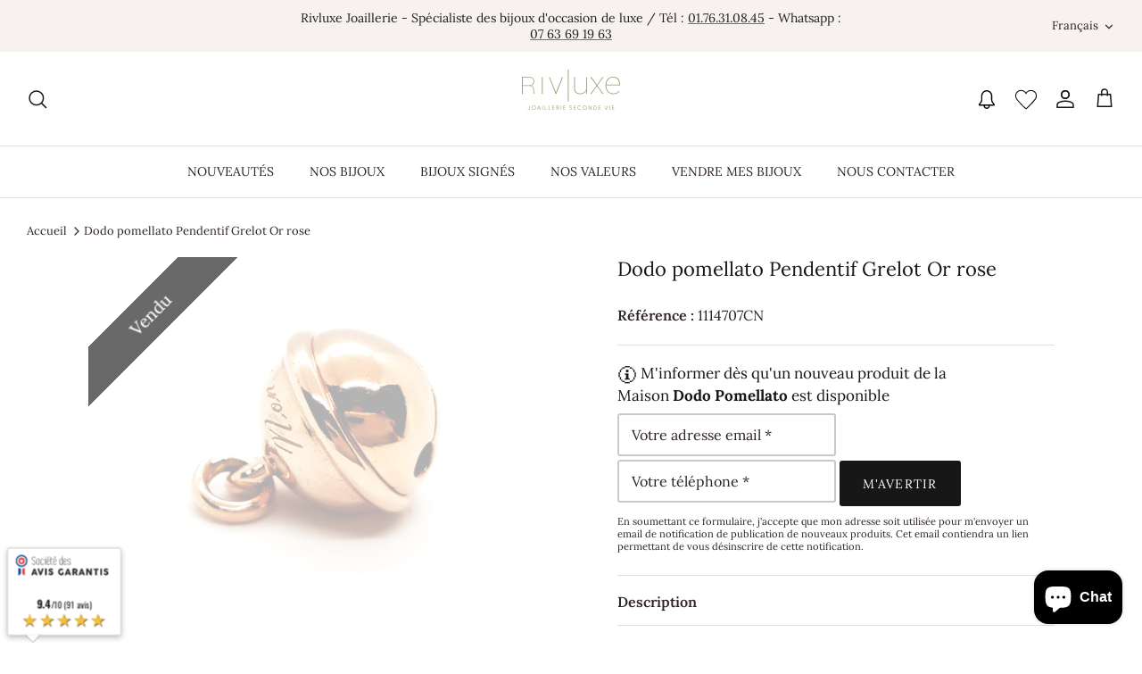

--- FILE ---
content_type: text/html; charset=utf-8
request_url: https://www.rivluxe.fr/products/dodo-pomellato-pendentif-grelot-or-rose
body_size: 39268
content:
<!DOCTYPE html><html lang="fr" dir="ltr">
<head>
  <!-- Symmetry 5.5.0 -->

  <link rel="preload" href="//www.rivluxe.fr/cdn/shop/t/4/assets/styles.css?v=1178632564541208931767945516" as="style">
  <meta charset="utf-8" />
<meta name="viewport" content="width=device-width,initial-scale=1.0" />
<meta http-equiv="X-UA-Compatible" content="IE=edge">
<meta name="msvalidate.01" content="E569A9B3C18F60855FB8214E53F86973" /><link rel="preconnect" href="https://cdn.shopify.com" crossorigin>
<link rel="preconnect" href="https://fonts.shopify.com" crossorigin>
<link rel="preconnect" href="https://monorail-edge.shopifysvc.com"><link rel="preload" as="font" href="//www.rivluxe.fr/cdn/fonts/lora/lora_n4.9a60cb39eff3bfbc472bac5b3c5c4d7c878f0a8d.woff2" type="font/woff2" crossorigin><link rel="preload" as="font" href="//www.rivluxe.fr/cdn/fonts/lora/lora_n7.58a834e7e54c895806b2ffc982e4a00af29b1b9c.woff2" type="font/woff2" crossorigin><link rel="preload" as="font" href="//www.rivluxe.fr/cdn/fonts/lora/lora_i4.a5059b22bd0a7547da84d66d2f523d17d17325d3.woff2" type="font/woff2" crossorigin><link rel="preload" as="font" href="//www.rivluxe.fr/cdn/fonts/lora/lora_i7.1bf76118f47019e7581a865f0f538b8ea5900419.woff2" type="font/woff2" crossorigin><link rel="preload" as="font" href="//www.rivluxe.fr/cdn/fonts/lora/lora_n4.9a60cb39eff3bfbc472bac5b3c5c4d7c878f0a8d.woff2" type="font/woff2" crossorigin><link rel="preload" as="font" href="//www.rivluxe.fr/cdn/fonts/lora/lora_n4.9a60cb39eff3bfbc472bac5b3c5c4d7c878f0a8d.woff2" type="font/woff2" crossorigin><link rel="preload" as="font" href="//www.rivluxe.fr/cdn/fonts/lora/lora_n4.9a60cb39eff3bfbc472bac5b3c5c4d7c878f0a8d.woff2" type="font/woff2" crossorigin><link rel="preload" href="//www.rivluxe.fr/cdn/shop/t/4/assets/vendor.min.js?v=11589511144441591071656593242" as="script">
<link rel="preload" href="//www.rivluxe.fr/cdn/shop/t/4/assets/theme.js?v=155039036876024249801767884513" as="script"><link rel="shortcut icon" href="//www.rivluxe.fr/cdn/shop/files/favicon.png?v=1653037443" type="image/png" />


  <link href="//www.rivluxe.fr/cdn/shop/t/4/assets/styles.css?v=1178632564541208931767945516" rel="stylesheet" type="text/css" media="all" />

  <script>
    window.theme = window.theme || {};
    theme.money_format_with_product_code_preference = "{{amount_with_space_separator}}\u0026nbsp;€";
    theme.money_format_with_cart_code_preference = "{{amount_with_space_separator}}\u0026nbsp;€";
    theme.money_format = "{{amount_with_space_separator}}\u0026nbsp;€";
    theme.strings = {
      previous: "Précédente",
      next: "Suivante",
      addressError: "Vous ne trouvez pas cette adresse",
      addressNoResults: "Aucun résultat pour cette adresse",
      addressQueryLimit: "Vous avez dépassé la limite de Google utilisation de l'API. Envisager la mise à niveau à un \u003ca href=\"https:\/\/developers.google.com\/maps\/premium\/usage-limits\"\u003erégime spécial\u003c\/a\u003e.",
      authError: "Il y avait un problème authentifier votre compte Google Maps.",
      icon_labels_left: "La gauche",
      icon_labels_right: "Droite",
      icon_labels_down: "Vers le bas",
      icon_labels_close: "Fermer",
      icon_labels_plus: "Plus",
      cart_terms_confirmation: "Vous devez accepter les termes et conditions avant de continuer.",
      products_listing_from: "À partir de",
      layout_live_search_see_all: "Voir tout",
      products_product_add_to_cart: "Ajouter au panier",
      products_variant_no_stock: "Vendu",
      products_variant_non_existent: "Vendu",
      products_product_pick_a: "Choisissez un",
      general_navigation_menu_toggle_aria_label: "Basculer le menu",
      general_accessibility_labels_close: "Fermer",
      products_product_adding_to_cart: "Ajouter",
      products_product_added_to_cart: "Ajoutée",
      general_quick_search_pages: "Pages",
      general_quick_search_no_results: "Désolé, nous n\u0026#39;avons trouvé aucun résultat",
      collections_general_see_all_subcollections: "Voir tout..."
    };
    theme.routes = {
      cart_url: '/cart',
      cart_add_url: '/cart/add.js',
      cart_change_url: '/cart/change',
      predictive_search_url: '/search/suggest'
    };
    theme.settings = {
      cart_type: "drawer",
      quickbuy_style: "off",
      avoid_orphans: true
    };
    document.documentElement.classList.add('js');
  </script><meta name="google-site-verification" content="Vt8Jwcq8Bq-p3jufEVsMqpiQrVGPihlT2sSrn8spFd8" /><script>
    window.dataLayer = window.dataLayer || [];
  </script>
  <!-- Google Tag Manager -->
  <script>(function(w,d,s,l,i){w[l]=w[l]||[];w[l].push({'gtm.start':
  new Date().getTime(),event:'gtm.js'});var f=d.getElementsByTagName(s)[0],
  j=d.createElement(s),dl=l!='dataLayer'?'&l='+l:'';j.async=true;j.src=
  'https://www.googletagmanager.com/gtm.js?id='+i+dl;f.parentNode.insertBefore(j,f);
  })(window,document,'script','dataLayer','GTM-WRB53V2');</script>
  <!-- End Google Tag Manager -->
  
  
  
  <script>window.performance && window.performance.mark && window.performance.mark('shopify.content_for_header.start');</script><meta name="google-site-verification" content="s6EcCbCSqvWuU52ZRq_VHJJA8XXd0yp65mj8KimBOnE">
<meta name="facebook-domain-verification" content="33h911go5wl2k5oovh0v60guxb7bvf">
<meta id="shopify-digital-wallet" name="shopify-digital-wallet" content="/57720602761/digital_wallets/dialog">
<meta name="shopify-checkout-api-token" content="0f81e55b8315f2fab7a9b4b213fda684">
<link rel="alternate" hreflang="x-default" href="https://www.rivluxe.fr/products/dodo-pomellato-pendentif-grelot-or-rose">
<link rel="alternate" hreflang="fr" href="https://www.rivluxe.fr/products/dodo-pomellato-pendentif-grelot-or-rose">
<link rel="alternate" hreflang="en" href="https://www.rivluxe.fr/en/products/dodo-pomellato-pendentif-grelot-or-rose">
<link rel="alternate" type="application/json+oembed" href="https://www.rivluxe.fr/products/dodo-pomellato-pendentif-grelot-or-rose.oembed">
<script async="async" src="/checkouts/internal/preloads.js?locale=fr-FR"></script>
<script id="apple-pay-shop-capabilities" type="application/json">{"shopId":57720602761,"countryCode":"FR","currencyCode":"EUR","merchantCapabilities":["supports3DS"],"merchantId":"gid:\/\/shopify\/Shop\/57720602761","merchantName":"Rivluxe","requiredBillingContactFields":["postalAddress","email","phone"],"requiredShippingContactFields":["postalAddress","email","phone"],"shippingType":"shipping","supportedNetworks":["visa","masterCard","amex","maestro"],"total":{"type":"pending","label":"Rivluxe","amount":"1.00"},"shopifyPaymentsEnabled":true,"supportsSubscriptions":true}</script>
<script id="shopify-features" type="application/json">{"accessToken":"0f81e55b8315f2fab7a9b4b213fda684","betas":["rich-media-storefront-analytics"],"domain":"www.rivluxe.fr","predictiveSearch":true,"shopId":57720602761,"locale":"fr"}</script>
<script>var Shopify = Shopify || {};
Shopify.shop = "rivluxetwo.myshopify.com";
Shopify.locale = "fr";
Shopify.currency = {"active":"EUR","rate":"1.0"};
Shopify.country = "FR";
Shopify.theme = {"name":"Symmetry","id":125484433545,"schema_name":"Symmetry","schema_version":"5.5.0","theme_store_id":568,"role":"main"};
Shopify.theme.handle = "null";
Shopify.theme.style = {"id":null,"handle":null};
Shopify.cdnHost = "www.rivluxe.fr/cdn";
Shopify.routes = Shopify.routes || {};
Shopify.routes.root = "/";</script>
<script type="module">!function(o){(o.Shopify=o.Shopify||{}).modules=!0}(window);</script>
<script>!function(o){function n(){var o=[];function n(){o.push(Array.prototype.slice.apply(arguments))}return n.q=o,n}var t=o.Shopify=o.Shopify||{};t.loadFeatures=n(),t.autoloadFeatures=n()}(window);</script>
<script id="shop-js-analytics" type="application/json">{"pageType":"product"}</script>
<script defer="defer" async type="module" src="//www.rivluxe.fr/cdn/shopifycloud/shop-js/modules/v2/client.init-shop-cart-sync_BcDpqI9l.fr.esm.js"></script>
<script defer="defer" async type="module" src="//www.rivluxe.fr/cdn/shopifycloud/shop-js/modules/v2/chunk.common_a1Rf5Dlz.esm.js"></script>
<script defer="defer" async type="module" src="//www.rivluxe.fr/cdn/shopifycloud/shop-js/modules/v2/chunk.modal_Djra7sW9.esm.js"></script>
<script type="module">
  await import("//www.rivluxe.fr/cdn/shopifycloud/shop-js/modules/v2/client.init-shop-cart-sync_BcDpqI9l.fr.esm.js");
await import("//www.rivluxe.fr/cdn/shopifycloud/shop-js/modules/v2/chunk.common_a1Rf5Dlz.esm.js");
await import("//www.rivluxe.fr/cdn/shopifycloud/shop-js/modules/v2/chunk.modal_Djra7sW9.esm.js");

  window.Shopify.SignInWithShop?.initShopCartSync?.({"fedCMEnabled":true,"windoidEnabled":true});

</script>
<script>(function() {
  var isLoaded = false;
  function asyncLoad() {
    if (isLoaded) return;
    isLoaded = true;
    var urls = ["https:\/\/cdn.shopify.com\/s\/files\/1\/0577\/2060\/2761\/t\/4\/assets\/yoast-active-script.js?v=1657034167\u0026shop=rivluxetwo.myshopify.com","https:\/\/storage.nfcube.com\/instafeed-d89fa7918b707302faa73dc2712ef8d2.js?shop=rivluxetwo.myshopify.com"];
    for (var i = 0; i < urls.length; i++) {
      var s = document.createElement('script');
      s.type = 'text/javascript';
      s.async = true;
      s.src = urls[i];
      var x = document.getElementsByTagName('script')[0];
      x.parentNode.insertBefore(s, x);
    }
  };
  if(window.attachEvent) {
    window.attachEvent('onload', asyncLoad);
  } else {
    window.addEventListener('load', asyncLoad, false);
  }
})();</script>
<script id="__st">var __st={"a":57720602761,"offset":3600,"reqid":"8d763b63-1f55-486e-8b4b-93c69099b077-1769338189","pageurl":"www.rivluxe.fr\/products\/dodo-pomellato-pendentif-grelot-or-rose","u":"2629ef741e82","p":"product","rtyp":"product","rid":7027348570249};</script>
<script>window.ShopifyPaypalV4VisibilityTracking = true;</script>
<script id="captcha-bootstrap">!function(){'use strict';const t='contact',e='account',n='new_comment',o=[[t,t],['blogs',n],['comments',n],[t,'customer']],c=[[e,'customer_login'],[e,'guest_login'],[e,'recover_customer_password'],[e,'create_customer']],r=t=>t.map((([t,e])=>`form[action*='/${t}']:not([data-nocaptcha='true']) input[name='form_type'][value='${e}']`)).join(','),a=t=>()=>t?[...document.querySelectorAll(t)].map((t=>t.form)):[];function s(){const t=[...o],e=r(t);return a(e)}const i='password',u='form_key',d=['recaptcha-v3-token','g-recaptcha-response','h-captcha-response',i],f=()=>{try{return window.sessionStorage}catch{return}},m='__shopify_v',_=t=>t.elements[u];function p(t,e,n=!1){try{const o=window.sessionStorage,c=JSON.parse(o.getItem(e)),{data:r}=function(t){const{data:e,action:n}=t;return t[m]||n?{data:e,action:n}:{data:t,action:n}}(c);for(const[e,n]of Object.entries(r))t.elements[e]&&(t.elements[e].value=n);n&&o.removeItem(e)}catch(o){console.error('form repopulation failed',{error:o})}}const l='form_type',E='cptcha';function T(t){t.dataset[E]=!0}const w=window,h=w.document,L='Shopify',v='ce_forms',y='captcha';let A=!1;((t,e)=>{const n=(g='f06e6c50-85a8-45c8-87d0-21a2b65856fe',I='https://cdn.shopify.com/shopifycloud/storefront-forms-hcaptcha/ce_storefront_forms_captcha_hcaptcha.v1.5.2.iife.js',D={infoText:'Protégé par hCaptcha',privacyText:'Confidentialité',termsText:'Conditions'},(t,e,n)=>{const o=w[L][v],c=o.bindForm;if(c)return c(t,g,e,D).then(n);var r;o.q.push([[t,g,e,D],n]),r=I,A||(h.body.append(Object.assign(h.createElement('script'),{id:'captcha-provider',async:!0,src:r})),A=!0)});var g,I,D;w[L]=w[L]||{},w[L][v]=w[L][v]||{},w[L][v].q=[],w[L][y]=w[L][y]||{},w[L][y].protect=function(t,e){n(t,void 0,e),T(t)},Object.freeze(w[L][y]),function(t,e,n,w,h,L){const[v,y,A,g]=function(t,e,n){const i=e?o:[],u=t?c:[],d=[...i,...u],f=r(d),m=r(i),_=r(d.filter((([t,e])=>n.includes(e))));return[a(f),a(m),a(_),s()]}(w,h,L),I=t=>{const e=t.target;return e instanceof HTMLFormElement?e:e&&e.form},D=t=>v().includes(t);t.addEventListener('submit',(t=>{const e=I(t);if(!e)return;const n=D(e)&&!e.dataset.hcaptchaBound&&!e.dataset.recaptchaBound,o=_(e),c=g().includes(e)&&(!o||!o.value);(n||c)&&t.preventDefault(),c&&!n&&(function(t){try{if(!f())return;!function(t){const e=f();if(!e)return;const n=_(t);if(!n)return;const o=n.value;o&&e.removeItem(o)}(t);const e=Array.from(Array(32),(()=>Math.random().toString(36)[2])).join('');!function(t,e){_(t)||t.append(Object.assign(document.createElement('input'),{type:'hidden',name:u})),t.elements[u].value=e}(t,e),function(t,e){const n=f();if(!n)return;const o=[...t.querySelectorAll(`input[type='${i}']`)].map((({name:t})=>t)),c=[...d,...o],r={};for(const[a,s]of new FormData(t).entries())c.includes(a)||(r[a]=s);n.setItem(e,JSON.stringify({[m]:1,action:t.action,data:r}))}(t,e)}catch(e){console.error('failed to persist form',e)}}(e),e.submit())}));const S=(t,e)=>{t&&!t.dataset[E]&&(n(t,e.some((e=>e===t))),T(t))};for(const o of['focusin','change'])t.addEventListener(o,(t=>{const e=I(t);D(e)&&S(e,y())}));const B=e.get('form_key'),M=e.get(l),P=B&&M;t.addEventListener('DOMContentLoaded',(()=>{const t=y();if(P)for(const e of t)e.elements[l].value===M&&p(e,B);[...new Set([...A(),...v().filter((t=>'true'===t.dataset.shopifyCaptcha))])].forEach((e=>S(e,t)))}))}(h,new URLSearchParams(w.location.search),n,t,e,['guest_login'])})(!0,!0)}();</script>
<script integrity="sha256-4kQ18oKyAcykRKYeNunJcIwy7WH5gtpwJnB7kiuLZ1E=" data-source-attribution="shopify.loadfeatures" defer="defer" src="//www.rivluxe.fr/cdn/shopifycloud/storefront/assets/storefront/load_feature-a0a9edcb.js" crossorigin="anonymous"></script>
<script data-source-attribution="shopify.dynamic_checkout.dynamic.init">var Shopify=Shopify||{};Shopify.PaymentButton=Shopify.PaymentButton||{isStorefrontPortableWallets:!0,init:function(){window.Shopify.PaymentButton.init=function(){};var t=document.createElement("script");t.src="https://www.rivluxe.fr/cdn/shopifycloud/portable-wallets/latest/portable-wallets.fr.js",t.type="module",document.head.appendChild(t)}};
</script>
<script data-source-attribution="shopify.dynamic_checkout.buyer_consent">
  function portableWalletsHideBuyerConsent(e){var t=document.getElementById("shopify-buyer-consent"),n=document.getElementById("shopify-subscription-policy-button");t&&n&&(t.classList.add("hidden"),t.setAttribute("aria-hidden","true"),n.removeEventListener("click",e))}function portableWalletsShowBuyerConsent(e){var t=document.getElementById("shopify-buyer-consent"),n=document.getElementById("shopify-subscription-policy-button");t&&n&&(t.classList.remove("hidden"),t.removeAttribute("aria-hidden"),n.addEventListener("click",e))}window.Shopify?.PaymentButton&&(window.Shopify.PaymentButton.hideBuyerConsent=portableWalletsHideBuyerConsent,window.Shopify.PaymentButton.showBuyerConsent=portableWalletsShowBuyerConsent);
</script>
<script data-source-attribution="shopify.dynamic_checkout.cart.bootstrap">document.addEventListener("DOMContentLoaded",(function(){function t(){return document.querySelector("shopify-accelerated-checkout-cart, shopify-accelerated-checkout")}if(t())Shopify.PaymentButton.init();else{new MutationObserver((function(e,n){t()&&(Shopify.PaymentButton.init(),n.disconnect())})).observe(document.body,{childList:!0,subtree:!0})}}));
</script>
<script id='scb4127' type='text/javascript' async='' src='https://www.rivluxe.fr/cdn/shopifycloud/privacy-banner/storefront-banner.js'></script><link id="shopify-accelerated-checkout-styles" rel="stylesheet" media="screen" href="https://www.rivluxe.fr/cdn/shopifycloud/portable-wallets/latest/accelerated-checkout-backwards-compat.css" crossorigin="anonymous">
<style id="shopify-accelerated-checkout-cart">
        #shopify-buyer-consent {
  margin-top: 1em;
  display: inline-block;
  width: 100%;
}

#shopify-buyer-consent.hidden {
  display: none;
}

#shopify-subscription-policy-button {
  background: none;
  border: none;
  padding: 0;
  text-decoration: underline;
  font-size: inherit;
  cursor: pointer;
}

#shopify-subscription-policy-button::before {
  box-shadow: none;
}

      </style>
<script id="sections-script" data-sections="product-recommendations" defer="defer" src="//www.rivluxe.fr/cdn/shop/t/4/compiled_assets/scripts.js?v=5519"></script>
<script>window.performance && window.performance.mark && window.performance.mark('shopify.content_for_header.end');</script>

  <meta name="facebook-domain-verification" content="h11jghv3jbjo1o7h8zpxicfgo3iqen" />
  <!-- Meta Pixel Code -->
  <script>
  !function(f,b,e,v,n,t,s)
  {if(f.fbq)return;n=f.fbq=function(){n.callMethod?
  n.callMethod.apply(n,arguments):n.queue.push(arguments)};
  if(!f._fbq)f._fbq=n;n.push=n;n.loaded=!0;n.version='2.0';
  n.queue=[];t=b.createElement(e);t.async=!0;
  t.src=v;s=b.getElementsByTagName(e)[0];
  s.parentNode.insertBefore(t,s)}(window, document,'script',
  'https://connect.facebook.net/en_US/fbevents.js');
  fbq('init', '1047245575974593');
  fbq('track', 'PageView');
  </script>
  <noscript><img height="1" width="1" style="display:none"
  src="https://www.facebook.com/tr?id=1047245575974593&ev=PageView&noscript=1"
  /></noscript>
  <!-- End Meta Pixel Code -->
  
  <script>
    
    
    
    
    var gsf_conversion_data = {page_type : 'product', event : 'view_item', data : {product_data : [{variant_id : 40794776174729, product_id : 7027348570249, name : "Dodo pomellato Pendentif Grelot Or rose", price : "39000", currency : "EUR", sku : "1114707CN", brand : "Dodo pomellato", variant : "Or rose", category : "Pendentif"}], total_price : "39000", shop_currency : "EUR"}};
    
</script>
  <!-- Hotjar Tracking Code for https://www.rivluxe.fr -->
  <script>
      (function(h,o,t,j,a,r){
          h.hj=h.hj||function(){(h.hj.q=h.hj.q||[]).push(arguments)};
          h._hjSettings={hjid:3279170,hjsv:6};
          a=o.getElementsByTagName('head')[0];
          r=o.createElement('script');r.async=1;
          r.src=t+h._hjSettings.hjid+j+h._hjSettings.hjsv;
          a.appendChild(r);
      })(window,document,'https://static.hotjar.com/c/hotjar-','.js?sv=');
  </script><script src="https://www.societe-des-avis-garantis.fr/wp-content/plugins/ag-core/widgets/JsWidget.js"
type="text/javascript"></script>
<script>

var agSiteId="10223"; 

</script> 
<!-- BEGIN app block: shopify://apps/yoast-seo/blocks/metatags/7c777011-bc88-4743-a24e-64336e1e5b46 -->
<!-- This site is optimized with Yoast SEO for Shopify -->
<title>Dodo Pomellato Pendentif Grelot Or rose - Rivluxe.fr - Rivluxe</title>
<meta name="description" content="Pendentif signé de la maison Dodo Pomellato, Grelot grand modèle, en or rose 375 millièmes (9 carats), figurant un grelot tintant avec inscription cursive &quot;Non" />
<link rel="canonical" href="https://www.rivluxe.fr/products/dodo-pomellato-pendentif-grelot-or-rose" />
<meta name="robots" content="index, follow, max-image-preview:large, max-snippet:-1, max-video-preview:-1" />
<meta property="og:site_name" content="Rivluxe" />
<meta property="og:url" content="https://www.rivluxe.fr/products/dodo-pomellato-pendentif-grelot-or-rose" />
<meta property="og:locale" content="fr_FR" />
<meta property="og:type" content="product" />
<meta property="og:title" content="Dodo Pomellato Pendentif Grelot Or rose - Rivluxe.fr - Rivluxe" />
<meta property="og:description" content="Pendentif signé de la maison Dodo Pomellato, Grelot grand modèle, en or rose 375 millièmes (9 carats), figurant un grelot tintant avec inscription cursive &quot;Non" />
<meta property="og:image" content="https://www.rivluxe.fr/cdn/shop/products/1114707CN01_23516e0b-6320-4618-8266-a0c45595d6f1.jpg?v=1666375141" />
<meta property="og:image:height" content="1199" />
<meta property="og:image:width" content="1600" />
<meta property="og:availability" content="outofstock" />
<meta property="product:availability" content="out of stock" />
<meta property="product:condition" content="new" />
<meta property="product:price:amount" content="390.0" />
<meta property="product:price:currency" content="EUR" />
<meta property="product:retailer_item_id" content="1114707CN" />
<meta name="twitter:card" content="summary_large_image" />
<script type="application/ld+json" id="yoast-schema-graph">
{
  "@context": "https://schema.org",
  "@graph": [
    {
      "@type": "Organization",
      "@id": "https://www.rivluxe.fr/#/schema/organization/1",
      "url": "https://www.rivluxe.fr",
      "name": "Rivluxe",
      "logo": {
        "@id": "https://www.rivluxe.fr/#/schema/ImageObject/23167937052809"
      },
      "image": [
        {
          "@id": "https://www.rivluxe.fr/#/schema/ImageObject/23167937052809"
        }
      ],
      "hasMerchantReturnPolicy": {
        "@type": "MerchantReturnPolicy",
        "merchantReturnLink": "https://www.rivluxe.fr/policies/refund-policy"
      },
      "sameAs": ["https:\/\/www.instagram.com\/rivluxe\/","https:\/\/www.linkedin.com\/company\/rivluxe\/","https:\/\/www.facebook.com\/rivluxe\/"]
    },
    {
      "@type": "ImageObject",
      "@id": "https://www.rivluxe.fr/#/schema/ImageObject/23167937052809",
      "width": 220,
      "height": 90,
      "url": "https:\/\/www.rivluxe.fr\/cdn\/shop\/files\/Logo_Rivluxe_DEF-sans-reflet-2_220x_22af473e-5306-4ddd-a4cd-257d7c059773.png?v=1672072473",
      "contentUrl": "https:\/\/www.rivluxe.fr\/cdn\/shop\/files\/Logo_Rivluxe_DEF-sans-reflet-2_220x_22af473e-5306-4ddd-a4cd-257d7c059773.png?v=1672072473"
    },
    {
      "@type": "WebSite",
      "@id": "https://www.rivluxe.fr/#/schema/website/1",
      "url": "https://www.rivluxe.fr",
      "name": "Rivluxe",
      "alternateName": "Spécialiste de la joaillerie de seconde main",
      "potentialAction": {
        "@type": "SearchAction",
        "target": "https://www.rivluxe.fr/search?q={search_term_string}",
        "query-input": "required name=search_term_string"
      },
      "publisher": {
        "@id": "https://www.rivluxe.fr/#/schema/organization/1"
      },
      "inLanguage": ["fr","en"]
    },
    {
      "@type": "ItemPage",
      "@id": "https:\/\/www.rivluxe.fr\/products\/dodo-pomellato-pendentif-grelot-or-rose",
      "name": "Dodo Pomellato Pendentif Grelot Or rose - Rivluxe.fr - Rivluxe",
      "description": "Pendentif signé de la maison Dodo Pomellato, Grelot grand modèle, en or rose 375 millièmes (9 carats), figurant un grelot tintant avec inscription cursive \u0026quot;Non",
      "datePublished": "2022-09-20T15:02:52+02:00",
      "breadcrumb": {
        "@id": "https:\/\/www.rivluxe.fr\/products\/dodo-pomellato-pendentif-grelot-or-rose\/#\/schema\/breadcrumb"
      },
      "primaryImageOfPage": {
        "@id": "https://www.rivluxe.fr/#/schema/ImageObject/22814618189961"
      },
      "image": [{
        "@id": "https://www.rivluxe.fr/#/schema/ImageObject/22814618189961"
      }],
      "isPartOf": {
        "@id": "https://www.rivluxe.fr/#/schema/website/1"
      },
      "url": "https:\/\/www.rivluxe.fr\/products\/dodo-pomellato-pendentif-grelot-or-rose"
    },
    {
      "@type": "ImageObject",
      "@id": "https://www.rivluxe.fr/#/schema/ImageObject/22814618189961",
      "width": 1600,
      "height": 1199,
      "url": "https:\/\/www.rivluxe.fr\/cdn\/shop\/products\/1114707CN01_23516e0b-6320-4618-8266-a0c45595d6f1.jpg?v=1666375141",
      "contentUrl": "https:\/\/www.rivluxe.fr\/cdn\/shop\/products\/1114707CN01_23516e0b-6320-4618-8266-a0c45595d6f1.jpg?v=1666375141"
    },
    {
      "@type": "ProductGroup",
      "@id": "https:\/\/www.rivluxe.fr\/products\/dodo-pomellato-pendentif-grelot-or-rose\/#\/schema\/Product",
      "brand": [{
        "@type": "Brand",
        "name": "Dodo pomellato"
      }],
      "mainEntityOfPage": {
        "@id": "https:\/\/www.rivluxe.fr\/products\/dodo-pomellato-pendentif-grelot-or-rose"
      },
      "name": "Dodo pomellato Pendentif Grelot Or rose",
      "description": "Pendentif signé de la maison Dodo Pomellato, Grelot grand modèle, en or rose 375 millièmes (9 carats), figurant un grelot tintant avec inscription cursive \u0026quot;Non",
      "image": [{
        "@id": "https://www.rivluxe.fr/#/schema/ImageObject/22814618189961"
      }],
      "productGroupID": "7027348570249",
      "hasVariant": [
        {
          "@type": "Product",
          "@id": "https://www.rivluxe.fr/#/schema/Product/40794776174729",
          "name": "Dodo pomellato Pendentif Grelot Or rose",
          "sku": "1114707CN",
          "image": [{
            "@id": "https://www.rivluxe.fr/#/schema/ImageObject/22814618189961"
          }],
          "offers": {
            "@type": "Offer",
            "@id": "https://www.rivluxe.fr/#/schema/Offer/40794776174729",
            "availability": "https://schema.org/OutOfStock",
            "priceSpecification": {
              "@type": "UnitPriceSpecification",
              "valueAddedTaxIncluded": true,
              "price": 390.0,
              "priceCurrency": "EUR"
            },
            "seller": {
              "@id": "https://www.rivluxe.fr/#/schema/organization/1"
            },
            "url": "https:\/\/www.rivluxe.fr\/products\/dodo-pomellato-pendentif-grelot-or-rose",
            "checkoutPageURLTemplate": "https:\/\/www.rivluxe.fr\/cart\/add?id=40794776174729\u0026quantity=1"
          }
        }
      ],
      "url": "https:\/\/www.rivluxe.fr\/products\/dodo-pomellato-pendentif-grelot-or-rose"
    },
    {
      "@type": "BreadcrumbList",
      "@id": "https:\/\/www.rivluxe.fr\/products\/dodo-pomellato-pendentif-grelot-or-rose\/#\/schema\/breadcrumb",
      "itemListElement": [
        {
          "@type": "ListItem",
          "name": "Rivluxe",
          "item": "https:\/\/www.rivluxe.fr",
          "position": 1
        },
        {
          "@type": "ListItem",
          "name": "Dodo pomellato Pendentif Grelot Or rose",
          "position": 2
        }
      ]
    }

  ]}
</script>
<!--/ Yoast SEO -->
<!-- END app block --><!-- BEGIN app block: shopify://apps/simprosys-google-shopping-feed/blocks/core_settings_block/1f0b859e-9fa6-4007-97e8-4513aff5ff3b --><!-- BEGIN: GSF App Core Tags & Scripts by Simprosys Google Shopping Feed -->

    <!-- BEGIN app snippet: gsf_verification_code -->


    <meta name="p:domain_verify" content="12723c839fef18e1e556a9007fbb1483" />

<!-- END app snippet -->









<!-- END: GSF App Core Tags & Scripts by Simprosys Google Shopping Feed -->
<!-- END app block --><!-- BEGIN app block: shopify://apps/sc-easy-redirects/blocks/app/be3f8dbd-5d43-46b4-ba43-2d65046054c2 -->
    <!-- common for all pages -->
    
    
        <script src="https://cdn.shopify.com/extensions/264f3360-3201-4ab7-9087-2c63466c86a3/sc-easy-redirects-5/assets/esc-redirect-app-live-feature.js" async></script>
    




<!-- END app block --><!-- BEGIN app block: shopify://apps/the4-toolkit/blocks/app-embed/049d73ec-9c99-4c7d-a189-72c9200dcc8f --><script>
    window.THE4 = window.THE4 || {};
    window.THE4.config = window.THE4.config || {};
    window.THE4.customer = null;window.THE4.money_format = "{{amount_with_space_separator}}\u0026nbsp;€";
        window.THE4.formatMoney = function(t, e) {
            function n(t, e) {
                return void 0 === t ? e : t 
            }
            function o(t, e, o, i) {
                if (e = n(e, 2),
                o = n(o, ","), 
                i = n(i, "."),
                isNaN(t) || null == t)
                    return 0;
                var r = (t = (t / 100).toFixed(e)).split(".");
                return r[0].replace(/(\d)(?=(\d\d\d)+(?!\d))/g, "$1" + o) + (r[1] ? i + r[1] : "")
            }
            "string" == typeof t && (t = t.replace(".", ""));
            var i = ""
            , r = /\{\{\s*(\w+)\s*\}\}/
            , a = e || this.money_format;
            switch (a.match(r)[1]) {
            case "amount":
                i = o(t, 2);
                break;
            case "amount_no_decimals":
                i = o(t, 0);
                break;
            case "amount_with_comma_separator":
                i = o(t, 2, ".", ",");
                break;
            case "amount_with_space_separator":
                i = o(t, 2, " ", ",");
                break;
            case "amount_with_period_and_space_separator":
                i = o(t, 2, " ", ".");
                break;
            case "amount_no_decimals_with_comma_separator":
                i = o(t, 0, ".", ",");
                break;
            case "amount_no_decimals_with_space_separator":
                i = o(t, 0, " ");
                break;
            case "amount_with_apostrophe_separator":
                i = o(t, 2, "'", ".")
            }
            return a.replace(r, i)
        }
</script>
<script type="text/template" id="the4-html-template">
    <div class="the4-loading">
        <svg class="the4-spinner" width="65px" height="65px" viewBox="0 0 66 66" xmlns="http://www.w3.org/2000/svg">
         <circle class="the4-path" fill="none"  stroke="#f04e23" stroke-width="6" stroke-linecap="round" cx="33" cy="33" r="30"></circle>
      </svg>
      </div>
</script>
<!-- END app block --><script src="https://cdn.shopify.com/extensions/f878ef65-22bc-4bdb-9187-9f02e2fe47ac/0.8.0/assets/the4.js" type="text/javascript" defer="defer"></script>
<link href="https://cdn.shopify.com/extensions/f878ef65-22bc-4bdb-9187-9f02e2fe47ac/0.8.0/assets/the4.css" rel="stylesheet" type="text/css" media="all">
<script src="https://cdn.shopify.com/extensions/e8878072-2f6b-4e89-8082-94b04320908d/inbox-1254/assets/inbox-chat-loader.js" type="text/javascript" defer="defer"></script>
<link href="https://monorail-edge.shopifysvc.com" rel="dns-prefetch">
<script>(function(){if ("sendBeacon" in navigator && "performance" in window) {try {var session_token_from_headers = performance.getEntriesByType('navigation')[0].serverTiming.find(x => x.name == '_s').description;} catch {var session_token_from_headers = undefined;}var session_cookie_matches = document.cookie.match(/_shopify_s=([^;]*)/);var session_token_from_cookie = session_cookie_matches && session_cookie_matches.length === 2 ? session_cookie_matches[1] : "";var session_token = session_token_from_headers || session_token_from_cookie || "";function handle_abandonment_event(e) {var entries = performance.getEntries().filter(function(entry) {return /monorail-edge.shopifysvc.com/.test(entry.name);});if (!window.abandonment_tracked && entries.length === 0) {window.abandonment_tracked = true;var currentMs = Date.now();var navigation_start = performance.timing.navigationStart;var payload = {shop_id: 57720602761,url: window.location.href,navigation_start,duration: currentMs - navigation_start,session_token,page_type: "product"};window.navigator.sendBeacon("https://monorail-edge.shopifysvc.com/v1/produce", JSON.stringify({schema_id: "online_store_buyer_site_abandonment/1.1",payload: payload,metadata: {event_created_at_ms: currentMs,event_sent_at_ms: currentMs}}));}}window.addEventListener('pagehide', handle_abandonment_event);}}());</script>
<script id="web-pixels-manager-setup">(function e(e,d,r,n,o){if(void 0===o&&(o={}),!Boolean(null===(a=null===(i=window.Shopify)||void 0===i?void 0:i.analytics)||void 0===a?void 0:a.replayQueue)){var i,a;window.Shopify=window.Shopify||{};var t=window.Shopify;t.analytics=t.analytics||{};var s=t.analytics;s.replayQueue=[],s.publish=function(e,d,r){return s.replayQueue.push([e,d,r]),!0};try{self.performance.mark("wpm:start")}catch(e){}var l=function(){var e={modern:/Edge?\/(1{2}[4-9]|1[2-9]\d|[2-9]\d{2}|\d{4,})\.\d+(\.\d+|)|Firefox\/(1{2}[4-9]|1[2-9]\d|[2-9]\d{2}|\d{4,})\.\d+(\.\d+|)|Chrom(ium|e)\/(9{2}|\d{3,})\.\d+(\.\d+|)|(Maci|X1{2}).+ Version\/(15\.\d+|(1[6-9]|[2-9]\d|\d{3,})\.\d+)([,.]\d+|)( \(\w+\)|)( Mobile\/\w+|) Safari\/|Chrome.+OPR\/(9{2}|\d{3,})\.\d+\.\d+|(CPU[ +]OS|iPhone[ +]OS|CPU[ +]iPhone|CPU IPhone OS|CPU iPad OS)[ +]+(15[._]\d+|(1[6-9]|[2-9]\d|\d{3,})[._]\d+)([._]\d+|)|Android:?[ /-](13[3-9]|1[4-9]\d|[2-9]\d{2}|\d{4,})(\.\d+|)(\.\d+|)|Android.+Firefox\/(13[5-9]|1[4-9]\d|[2-9]\d{2}|\d{4,})\.\d+(\.\d+|)|Android.+Chrom(ium|e)\/(13[3-9]|1[4-9]\d|[2-9]\d{2}|\d{4,})\.\d+(\.\d+|)|SamsungBrowser\/([2-9]\d|\d{3,})\.\d+/,legacy:/Edge?\/(1[6-9]|[2-9]\d|\d{3,})\.\d+(\.\d+|)|Firefox\/(5[4-9]|[6-9]\d|\d{3,})\.\d+(\.\d+|)|Chrom(ium|e)\/(5[1-9]|[6-9]\d|\d{3,})\.\d+(\.\d+|)([\d.]+$|.*Safari\/(?![\d.]+ Edge\/[\d.]+$))|(Maci|X1{2}).+ Version\/(10\.\d+|(1[1-9]|[2-9]\d|\d{3,})\.\d+)([,.]\d+|)( \(\w+\)|)( Mobile\/\w+|) Safari\/|Chrome.+OPR\/(3[89]|[4-9]\d|\d{3,})\.\d+\.\d+|(CPU[ +]OS|iPhone[ +]OS|CPU[ +]iPhone|CPU IPhone OS|CPU iPad OS)[ +]+(10[._]\d+|(1[1-9]|[2-9]\d|\d{3,})[._]\d+)([._]\d+|)|Android:?[ /-](13[3-9]|1[4-9]\d|[2-9]\d{2}|\d{4,})(\.\d+|)(\.\d+|)|Mobile Safari.+OPR\/([89]\d|\d{3,})\.\d+\.\d+|Android.+Firefox\/(13[5-9]|1[4-9]\d|[2-9]\d{2}|\d{4,})\.\d+(\.\d+|)|Android.+Chrom(ium|e)\/(13[3-9]|1[4-9]\d|[2-9]\d{2}|\d{4,})\.\d+(\.\d+|)|Android.+(UC? ?Browser|UCWEB|U3)[ /]?(15\.([5-9]|\d{2,})|(1[6-9]|[2-9]\d|\d{3,})\.\d+)\.\d+|SamsungBrowser\/(5\.\d+|([6-9]|\d{2,})\.\d+)|Android.+MQ{2}Browser\/(14(\.(9|\d{2,})|)|(1[5-9]|[2-9]\d|\d{3,})(\.\d+|))(\.\d+|)|K[Aa][Ii]OS\/(3\.\d+|([4-9]|\d{2,})\.\d+)(\.\d+|)/},d=e.modern,r=e.legacy,n=navigator.userAgent;return n.match(d)?"modern":n.match(r)?"legacy":"unknown"}(),u="modern"===l?"modern":"legacy",c=(null!=n?n:{modern:"",legacy:""})[u],f=function(e){return[e.baseUrl,"/wpm","/b",e.hashVersion,"modern"===e.buildTarget?"m":"l",".js"].join("")}({baseUrl:d,hashVersion:r,buildTarget:u}),m=function(e){var d=e.version,r=e.bundleTarget,n=e.surface,o=e.pageUrl,i=e.monorailEndpoint;return{emit:function(e){var a=e.status,t=e.errorMsg,s=(new Date).getTime(),l=JSON.stringify({metadata:{event_sent_at_ms:s},events:[{schema_id:"web_pixels_manager_load/3.1",payload:{version:d,bundle_target:r,page_url:o,status:a,surface:n,error_msg:t},metadata:{event_created_at_ms:s}}]});if(!i)return console&&console.warn&&console.warn("[Web Pixels Manager] No Monorail endpoint provided, skipping logging."),!1;try{return self.navigator.sendBeacon.bind(self.navigator)(i,l)}catch(e){}var u=new XMLHttpRequest;try{return u.open("POST",i,!0),u.setRequestHeader("Content-Type","text/plain"),u.send(l),!0}catch(e){return console&&console.warn&&console.warn("[Web Pixels Manager] Got an unhandled error while logging to Monorail."),!1}}}}({version:r,bundleTarget:l,surface:e.surface,pageUrl:self.location.href,monorailEndpoint:e.monorailEndpoint});try{o.browserTarget=l,function(e){var d=e.src,r=e.async,n=void 0===r||r,o=e.onload,i=e.onerror,a=e.sri,t=e.scriptDataAttributes,s=void 0===t?{}:t,l=document.createElement("script"),u=document.querySelector("head"),c=document.querySelector("body");if(l.async=n,l.src=d,a&&(l.integrity=a,l.crossOrigin="anonymous"),s)for(var f in s)if(Object.prototype.hasOwnProperty.call(s,f))try{l.dataset[f]=s[f]}catch(e){}if(o&&l.addEventListener("load",o),i&&l.addEventListener("error",i),u)u.appendChild(l);else{if(!c)throw new Error("Did not find a head or body element to append the script");c.appendChild(l)}}({src:f,async:!0,onload:function(){if(!function(){var e,d;return Boolean(null===(d=null===(e=window.Shopify)||void 0===e?void 0:e.analytics)||void 0===d?void 0:d.initialized)}()){var d=window.webPixelsManager.init(e)||void 0;if(d){var r=window.Shopify.analytics;r.replayQueue.forEach((function(e){var r=e[0],n=e[1],o=e[2];d.publishCustomEvent(r,n,o)})),r.replayQueue=[],r.publish=d.publishCustomEvent,r.visitor=d.visitor,r.initialized=!0}}},onerror:function(){return m.emit({status:"failed",errorMsg:"".concat(f," has failed to load")})},sri:function(e){var d=/^sha384-[A-Za-z0-9+/=]+$/;return"string"==typeof e&&d.test(e)}(c)?c:"",scriptDataAttributes:o}),m.emit({status:"loading"})}catch(e){m.emit({status:"failed",errorMsg:(null==e?void 0:e.message)||"Unknown error"})}}})({shopId: 57720602761,storefrontBaseUrl: "https://www.rivluxe.fr",extensionsBaseUrl: "https://extensions.shopifycdn.com/cdn/shopifycloud/web-pixels-manager",monorailEndpoint: "https://monorail-edge.shopifysvc.com/unstable/produce_batch",surface: "storefront-renderer",enabledBetaFlags: ["2dca8a86"],webPixelsConfigList: [{"id":"2448523597","configuration":"{\"account_ID\":\"344699\",\"google_analytics_tracking_tag\":\"1\",\"measurement_id\":\"2\",\"api_secret\":\"3\",\"shop_settings\":\"{\\\"custom_pixel_script\\\":\\\"https:\\\\\\\/\\\\\\\/storage.googleapis.com\\\\\\\/gsf-scripts\\\\\\\/custom-pixels\\\\\\\/rivluxetwo.js\\\"}\"}","eventPayloadVersion":"v1","runtimeContext":"LAX","scriptVersion":"c6b888297782ed4a1cba19cda43d6625","type":"APP","apiClientId":1558137,"privacyPurposes":[],"dataSharingAdjustments":{"protectedCustomerApprovalScopes":["read_customer_address","read_customer_email","read_customer_name","read_customer_personal_data","read_customer_phone"]}},{"id":"1697874253","configuration":"{\"accountID\":\"36584\"}","eventPayloadVersion":"v1","runtimeContext":"STRICT","scriptVersion":"676191265fe7076edccb22bdd9c852fd","type":"APP","apiClientId":2503405,"privacyPurposes":["ANALYTICS","MARKETING","SALE_OF_DATA"],"dataSharingAdjustments":{"protectedCustomerApprovalScopes":["read_customer_address","read_customer_email","read_customer_name","read_customer_personal_data","read_customer_phone"]}},{"id":"1024033101","configuration":"{\"config\":\"{\\\"google_tag_ids\\\":[\\\"G-6C954LE92B\\\",\\\"GT-NNXJJVLN\\\",\\\"AW-693570331\\\"],\\\"target_country\\\":\\\"FR\\\",\\\"gtag_events\\\":[{\\\"type\\\":\\\"search\\\",\\\"action_label\\\":\\\"G-6C954LE92B\\\"},{\\\"type\\\":\\\"begin_checkout\\\",\\\"action_label\\\":[\\\"G-6C954LE92B\\\",\\\"AW-693570331\\\/inWECIa8zoMYEJuW3MoC\\\"]},{\\\"type\\\":\\\"view_item\\\",\\\"action_label\\\":[\\\"G-6C954LE92B\\\",\\\"MC-4P281BKZRN\\\"]},{\\\"type\\\":\\\"purchase\\\",\\\"action_label\\\":[\\\"G-6C954LE92B\\\",\\\"MC-4P281BKZRN\\\",\\\"AW-693570331\\\/lxsuCMLFhbUBEJuW3MoC\\\",\\\"AW-693570331\\\/yaKECNrAgakZEJuW3MoC\\\"]},{\\\"type\\\":\\\"page_view\\\",\\\"action_label\\\":[\\\"G-6C954LE92B\\\",\\\"MC-4P281BKZRN\\\"]},{\\\"type\\\":\\\"add_payment_info\\\",\\\"action_label\\\":\\\"G-6C954LE92B\\\"},{\\\"type\\\":\\\"add_to_cart\\\",\\\"action_label\\\":[\\\"G-6C954LE92B\\\",\\\"AW-693570331\\\/lfsUCI7ViekDEJuW3MoC\\\",\\\"AW-693570331\\\/FHn-CIvViekDEJuW3MoC\\\",\\\"AW-693570331\\\/81nnCIO8zoMYEJuW3MoC\\\"]}],\\\"enable_monitoring_mode\\\":false}\"}","eventPayloadVersion":"v1","runtimeContext":"OPEN","scriptVersion":"b2a88bafab3e21179ed38636efcd8a93","type":"APP","apiClientId":1780363,"privacyPurposes":[],"dataSharingAdjustments":{"protectedCustomerApprovalScopes":["read_customer_address","read_customer_email","read_customer_name","read_customer_personal_data","read_customer_phone"]}},{"id":"425034061","configuration":"{\"pixel_id\":\"1425193404663735\",\"pixel_type\":\"facebook_pixel\",\"metaapp_system_user_token\":\"-\"}","eventPayloadVersion":"v1","runtimeContext":"OPEN","scriptVersion":"ca16bc87fe92b6042fbaa3acc2fbdaa6","type":"APP","apiClientId":2329312,"privacyPurposes":["ANALYTICS","MARKETING","SALE_OF_DATA"],"dataSharingAdjustments":{"protectedCustomerApprovalScopes":["read_customer_address","read_customer_email","read_customer_name","read_customer_personal_data","read_customer_phone"]}},{"id":"350978381","configuration":"{\"accountID\":\"selleasy-metrics-track\"}","eventPayloadVersion":"v1","runtimeContext":"STRICT","scriptVersion":"5aac1f99a8ca74af74cea751ede503d2","type":"APP","apiClientId":5519923,"privacyPurposes":[],"dataSharingAdjustments":{"protectedCustomerApprovalScopes":["read_customer_email","read_customer_name","read_customer_personal_data"]}},{"id":"185041229","configuration":"{\"tagID\":\"2613620940855\"}","eventPayloadVersion":"v1","runtimeContext":"STRICT","scriptVersion":"18031546ee651571ed29edbe71a3550b","type":"APP","apiClientId":3009811,"privacyPurposes":["ANALYTICS","MARKETING","SALE_OF_DATA"],"dataSharingAdjustments":{"protectedCustomerApprovalScopes":["read_customer_address","read_customer_email","read_customer_name","read_customer_personal_data","read_customer_phone"]}},{"id":"shopify-app-pixel","configuration":"{}","eventPayloadVersion":"v1","runtimeContext":"STRICT","scriptVersion":"0450","apiClientId":"shopify-pixel","type":"APP","privacyPurposes":["ANALYTICS","MARKETING"]},{"id":"shopify-custom-pixel","eventPayloadVersion":"v1","runtimeContext":"LAX","scriptVersion":"0450","apiClientId":"shopify-pixel","type":"CUSTOM","privacyPurposes":["ANALYTICS","MARKETING"]}],isMerchantRequest: false,initData: {"shop":{"name":"Rivluxe","paymentSettings":{"currencyCode":"EUR"},"myshopifyDomain":"rivluxetwo.myshopify.com","countryCode":"FR","storefrontUrl":"https:\/\/www.rivluxe.fr"},"customer":null,"cart":null,"checkout":null,"productVariants":[{"price":{"amount":390.0,"currencyCode":"EUR"},"product":{"title":"Dodo pomellato Pendentif Grelot Or rose","vendor":"Dodo pomellato","id":"7027348570249","untranslatedTitle":"Dodo pomellato Pendentif Grelot Or rose","url":"\/products\/dodo-pomellato-pendentif-grelot-or-rose","type":"Pendentif"},"id":"40794776174729","image":{"src":"\/\/www.rivluxe.fr\/cdn\/shop\/products\/1114707CN01_23516e0b-6320-4618-8266-a0c45595d6f1.jpg?v=1666375141"},"sku":"1114707CN","title":"Or rose","untranslatedTitle":"Or rose"}],"purchasingCompany":null},},"https://www.rivluxe.fr/cdn","fcfee988w5aeb613cpc8e4bc33m6693e112",{"modern":"","legacy":""},{"shopId":"57720602761","storefrontBaseUrl":"https:\/\/www.rivluxe.fr","extensionBaseUrl":"https:\/\/extensions.shopifycdn.com\/cdn\/shopifycloud\/web-pixels-manager","surface":"storefront-renderer","enabledBetaFlags":"[\"2dca8a86\"]","isMerchantRequest":"false","hashVersion":"fcfee988w5aeb613cpc8e4bc33m6693e112","publish":"custom","events":"[[\"page_viewed\",{}],[\"product_viewed\",{\"productVariant\":{\"price\":{\"amount\":390.0,\"currencyCode\":\"EUR\"},\"product\":{\"title\":\"Dodo pomellato Pendentif Grelot Or rose\",\"vendor\":\"Dodo pomellato\",\"id\":\"7027348570249\",\"untranslatedTitle\":\"Dodo pomellato Pendentif Grelot Or rose\",\"url\":\"\/products\/dodo-pomellato-pendentif-grelot-or-rose\",\"type\":\"Pendentif\"},\"id\":\"40794776174729\",\"image\":{\"src\":\"\/\/www.rivluxe.fr\/cdn\/shop\/products\/1114707CN01_23516e0b-6320-4618-8266-a0c45595d6f1.jpg?v=1666375141\"},\"sku\":\"1114707CN\",\"title\":\"Or rose\",\"untranslatedTitle\":\"Or rose\"}}]]"});</script><script>
  window.ShopifyAnalytics = window.ShopifyAnalytics || {};
  window.ShopifyAnalytics.meta = window.ShopifyAnalytics.meta || {};
  window.ShopifyAnalytics.meta.currency = 'EUR';
  var meta = {"product":{"id":7027348570249,"gid":"gid:\/\/shopify\/Product\/7027348570249","vendor":"Dodo pomellato","type":"Pendentif","handle":"dodo-pomellato-pendentif-grelot-or-rose","variants":[{"id":40794776174729,"price":39000,"name":"Dodo pomellato Pendentif Grelot Or rose - Or rose","public_title":"Or rose","sku":"1114707CN"}],"remote":false},"page":{"pageType":"product","resourceType":"product","resourceId":7027348570249,"requestId":"8d763b63-1f55-486e-8b4b-93c69099b077-1769338189"}};
  for (var attr in meta) {
    window.ShopifyAnalytics.meta[attr] = meta[attr];
  }
</script>
<script class="analytics">
  (function () {
    var customDocumentWrite = function(content) {
      var jquery = null;

      if (window.jQuery) {
        jquery = window.jQuery;
      } else if (window.Checkout && window.Checkout.$) {
        jquery = window.Checkout.$;
      }

      if (jquery) {
        jquery('body').append(content);
      }
    };

    var hasLoggedConversion = function(token) {
      if (token) {
        return document.cookie.indexOf('loggedConversion=' + token) !== -1;
      }
      return false;
    }

    var setCookieIfConversion = function(token) {
      if (token) {
        var twoMonthsFromNow = new Date(Date.now());
        twoMonthsFromNow.setMonth(twoMonthsFromNow.getMonth() + 2);

        document.cookie = 'loggedConversion=' + token + '; expires=' + twoMonthsFromNow;
      }
    }

    var trekkie = window.ShopifyAnalytics.lib = window.trekkie = window.trekkie || [];
    if (trekkie.integrations) {
      return;
    }
    trekkie.methods = [
      'identify',
      'page',
      'ready',
      'track',
      'trackForm',
      'trackLink'
    ];
    trekkie.factory = function(method) {
      return function() {
        var args = Array.prototype.slice.call(arguments);
        args.unshift(method);
        trekkie.push(args);
        return trekkie;
      };
    };
    for (var i = 0; i < trekkie.methods.length; i++) {
      var key = trekkie.methods[i];
      trekkie[key] = trekkie.factory(key);
    }
    trekkie.load = function(config) {
      trekkie.config = config || {};
      trekkie.config.initialDocumentCookie = document.cookie;
      var first = document.getElementsByTagName('script')[0];
      var script = document.createElement('script');
      script.type = 'text/javascript';
      script.onerror = function(e) {
        var scriptFallback = document.createElement('script');
        scriptFallback.type = 'text/javascript';
        scriptFallback.onerror = function(error) {
                var Monorail = {
      produce: function produce(monorailDomain, schemaId, payload) {
        var currentMs = new Date().getTime();
        var event = {
          schema_id: schemaId,
          payload: payload,
          metadata: {
            event_created_at_ms: currentMs,
            event_sent_at_ms: currentMs
          }
        };
        return Monorail.sendRequest("https://" + monorailDomain + "/v1/produce", JSON.stringify(event));
      },
      sendRequest: function sendRequest(endpointUrl, payload) {
        // Try the sendBeacon API
        if (window && window.navigator && typeof window.navigator.sendBeacon === 'function' && typeof window.Blob === 'function' && !Monorail.isIos12()) {
          var blobData = new window.Blob([payload], {
            type: 'text/plain'
          });

          if (window.navigator.sendBeacon(endpointUrl, blobData)) {
            return true;
          } // sendBeacon was not successful

        } // XHR beacon

        var xhr = new XMLHttpRequest();

        try {
          xhr.open('POST', endpointUrl);
          xhr.setRequestHeader('Content-Type', 'text/plain');
          xhr.send(payload);
        } catch (e) {
          console.log(e);
        }

        return false;
      },
      isIos12: function isIos12() {
        return window.navigator.userAgent.lastIndexOf('iPhone; CPU iPhone OS 12_') !== -1 || window.navigator.userAgent.lastIndexOf('iPad; CPU OS 12_') !== -1;
      }
    };
    Monorail.produce('monorail-edge.shopifysvc.com',
      'trekkie_storefront_load_errors/1.1',
      {shop_id: 57720602761,
      theme_id: 125484433545,
      app_name: "storefront",
      context_url: window.location.href,
      source_url: "//www.rivluxe.fr/cdn/s/trekkie.storefront.8d95595f799fbf7e1d32231b9a28fd43b70c67d3.min.js"});

        };
        scriptFallback.async = true;
        scriptFallback.src = '//www.rivluxe.fr/cdn/s/trekkie.storefront.8d95595f799fbf7e1d32231b9a28fd43b70c67d3.min.js';
        first.parentNode.insertBefore(scriptFallback, first);
      };
      script.async = true;
      script.src = '//www.rivluxe.fr/cdn/s/trekkie.storefront.8d95595f799fbf7e1d32231b9a28fd43b70c67d3.min.js';
      first.parentNode.insertBefore(script, first);
    };
    trekkie.load(
      {"Trekkie":{"appName":"storefront","development":false,"defaultAttributes":{"shopId":57720602761,"isMerchantRequest":null,"themeId":125484433545,"themeCityHash":"4665091135842146798","contentLanguage":"fr","currency":"EUR","eventMetadataId":"390c5386-8bda-406e-b9c0-44ad5eacac70"},"isServerSideCookieWritingEnabled":true,"monorailRegion":"shop_domain","enabledBetaFlags":["65f19447"]},"Session Attribution":{},"S2S":{"facebookCapiEnabled":true,"source":"trekkie-storefront-renderer","apiClientId":580111}}
    );

    var loaded = false;
    trekkie.ready(function() {
      if (loaded) return;
      loaded = true;

      window.ShopifyAnalytics.lib = window.trekkie;

      var originalDocumentWrite = document.write;
      document.write = customDocumentWrite;
      try { window.ShopifyAnalytics.merchantGoogleAnalytics.call(this); } catch(error) {};
      document.write = originalDocumentWrite;

      window.ShopifyAnalytics.lib.page(null,{"pageType":"product","resourceType":"product","resourceId":7027348570249,"requestId":"8d763b63-1f55-486e-8b4b-93c69099b077-1769338189","shopifyEmitted":true});

      var match = window.location.pathname.match(/checkouts\/(.+)\/(thank_you|post_purchase)/)
      var token = match? match[1]: undefined;
      if (!hasLoggedConversion(token)) {
        setCookieIfConversion(token);
        window.ShopifyAnalytics.lib.track("Viewed Product",{"currency":"EUR","variantId":40794776174729,"productId":7027348570249,"productGid":"gid:\/\/shopify\/Product\/7027348570249","name":"Dodo pomellato Pendentif Grelot Or rose - Or rose","price":"390.00","sku":"1114707CN","brand":"Dodo pomellato","variant":"Or rose","category":"Pendentif","nonInteraction":true,"remote":false},undefined,undefined,{"shopifyEmitted":true});
      window.ShopifyAnalytics.lib.track("monorail:\/\/trekkie_storefront_viewed_product\/1.1",{"currency":"EUR","variantId":40794776174729,"productId":7027348570249,"productGid":"gid:\/\/shopify\/Product\/7027348570249","name":"Dodo pomellato Pendentif Grelot Or rose - Or rose","price":"390.00","sku":"1114707CN","brand":"Dodo pomellato","variant":"Or rose","category":"Pendentif","nonInteraction":true,"remote":false,"referer":"https:\/\/www.rivluxe.fr\/products\/dodo-pomellato-pendentif-grelot-or-rose"});
      }
    });


        var eventsListenerScript = document.createElement('script');
        eventsListenerScript.async = true;
        eventsListenerScript.src = "//www.rivluxe.fr/cdn/shopifycloud/storefront/assets/shop_events_listener-3da45d37.js";
        document.getElementsByTagName('head')[0].appendChild(eventsListenerScript);

})();</script>
  <script>
  if (!window.ga || (window.ga && typeof window.ga !== 'function')) {
    window.ga = function ga() {
      (window.ga.q = window.ga.q || []).push(arguments);
      if (window.Shopify && window.Shopify.analytics && typeof window.Shopify.analytics.publish === 'function') {
        window.Shopify.analytics.publish("ga_stub_called", {}, {sendTo: "google_osp_migration"});
      }
      console.error("Shopify's Google Analytics stub called with:", Array.from(arguments), "\nSee https://help.shopify.com/manual/promoting-marketing/pixels/pixel-migration#google for more information.");
    };
    if (window.Shopify && window.Shopify.analytics && typeof window.Shopify.analytics.publish === 'function') {
      window.Shopify.analytics.publish("ga_stub_initialized", {}, {sendTo: "google_osp_migration"});
    }
  }
</script>
<script
  defer
  src="https://www.rivluxe.fr/cdn/shopifycloud/perf-kit/shopify-perf-kit-3.0.4.min.js"
  data-application="storefront-renderer"
  data-shop-id="57720602761"
  data-render-region="gcp-us-east1"
  data-page-type="product"
  data-theme-instance-id="125484433545"
  data-theme-name="Symmetry"
  data-theme-version="5.5.0"
  data-monorail-region="shop_domain"
  data-resource-timing-sampling-rate="10"
  data-shs="true"
  data-shs-beacon="true"
  data-shs-export-with-fetch="true"
  data-shs-logs-sample-rate="1"
  data-shs-beacon-endpoint="https://www.rivluxe.fr/api/collect"
></script>
</head>

<body class="template-product
" data-cc-animate-timeout="0">

  <!-- Google Tag Manager (noscript) -->
<noscript><iframe src="https://www.googletagmanager.com/ns.html?id=GTM-WRB53V2"
height="0" width="0" style="display:none;visibility:hidden"></iframe></noscript>
<!-- End Google Tag Manager (noscript) --><script>
      if ('IntersectionObserver' in window) {
        document.body.classList.add("cc-animate-enabled");
      }
    </script><a class="skip-link visually-hidden" href="#content">Passer au contenu</a>

  <div id="shopify-section-announcement-bar" class="shopify-section section-announcement-bar">

<div id="section-id-announcement-bar" class="announcement-bar announcement-bar--with-announcement" data-section-type="announcement-bar" data-cc-animate>
    <style data-shopify>
      #section-id-announcement-bar {
        --announcement-background: #f7f1f0;
        --announcement-text: #212121;
        --link-underline: rgba(33, 33, 33, 0.6);
        --announcement-font-size: 14px;
      }
    </style>

    <div class="container container--no-max">
      <div class="announcement-bar__left desktop-only">
        
      </div>

      <div class="announcement-bar__middle"><div class="announcement-bar__announcements"><div class="announcement" >
                <div class="announcement__text"><p>Rivluxe Joaillerie - Spécialiste des bijoux d'occasion de luxe / Tél : <a href="tel:+33 1 76 31 08 45" title="tel:+33 1 76 31 08 45">01.76.31.08.45</a> - Whatsapp : <a href="https://wa.me/+330763691963" target="_blank" title="https://wa.me/+330763691963">07 63 69 19 63</a></p></div>
              </div></div>
          <div class="announcement-bar__announcement-controller">
            <button class="announcement-button announcement-button--previous notabutton" aria-label="Précédente"><svg xmlns="http://www.w3.org/2000/svg" width="24" height="24" viewBox="0 0 24 24" fill="none" stroke="currentColor" stroke-width="2" stroke-linecap="round" stroke-linejoin="round" class="feather feather-chevron-left"><title>La gauche</title><polyline points="15 18 9 12 15 6"></polyline></svg></button><button class="announcement-button announcement-button--next notabutton" aria-label="Suivante"><svg xmlns="http://www.w3.org/2000/svg" width="24" height="24" viewBox="0 0 24 24" fill="none" stroke="currentColor" stroke-width="2" stroke-linecap="round" stroke-linejoin="round" class="feather feather-chevron-right"><title>Droite</title><polyline points="9 18 15 12 9 6"></polyline></svg></button>
          </div></div>

      <div class="announcement-bar__right desktop-only">
        
        
          <div class="header-disclosures">
            <form method="post" action="/localization" id="localization_form_annbar" accept-charset="UTF-8" class="selectors-form" enctype="multipart/form-data"><input type="hidden" name="form_type" value="localization" /><input type="hidden" name="utf8" value="✓" /><input type="hidden" name="_method" value="put" /><input type="hidden" name="return_to" value="/products/dodo-pomellato-pendentif-grelot-or-rose" /><div class="selectors-form__item">
      <span class="visually-hidden" id="lang-heading-annbar">
        Langue
      </span>

      <div class="disclosure" data-disclosure-locale>
        <button type="button" class="disclosure__toggle" aria-expanded="false" aria-controls="lang-list-annbar" aria-describedby="lang-heading-annbar" data-disclosure-toggle>Français<span class="disclosure__toggle-arrow" role="presentation"><svg xmlns="http://www.w3.org/2000/svg" width="24" height="24" viewBox="0 0 24 24" fill="none" stroke="currentColor" stroke-width="2" stroke-linecap="round" stroke-linejoin="round" class="feather feather-chevron-down"><title>Vers le bas</title><polyline points="6 9 12 15 18 9"></polyline></svg></span>
        </button>
        <ul id="lang-list-annbar" class="disclosure-list" data-disclosure-list>
          
            <li class="disclosure-list__item disclosure-list__item--current">
              <a class="disclosure-list__option" href="#" lang="fr" aria-current="true" data-value="fr" data-disclosure-option>Français</a>
            </li>
            <li class="disclosure-list__item">
              <a class="disclosure-list__option" href="#" lang="en" data-value="en" data-disclosure-option>English</a>
            </li></ul>
        <input type="hidden" name="locale_code" value="fr" data-disclosure-input/>
      </div>
    </div></form>
          </div>
        
      </div>
    </div>
  </div>
</div>
  <div id="shopify-section-header" class="shopify-section section-header"><style data-shopify>


::-webkit-scrollbar{width:10px}::-webkit-scrollbar-track{background:#f1f1f1}::-webkit-scrollbar-thumb{background:#888}::-webkit-scrollbar-thumb:hover{background:#555}
.map-section__text {
 
    margin-left: 10%;
}
.article p{text-align: justify;}
.product-block .product-link {color: black !important;}
  .feature-text-paired {
     text-align: justify;
}
.pagination__number.active {font-weight: bold;}
.bottom-part--1go2y{
    display:none !important;visibility:hidden !important;
}

.reputon-google-reviews-widget .reviews-holder--3hf8N.carousel--3jn30 .single-review--15KFU .top-part--1hwAl .holder--2wA0e {
   
    background: #f7f1f0 !important;
  
}
.price-label--sold-out {
    color: white;
    background: #6F5007;
    padding: 4px;
   
}
  .reputon-google-reviews-widget .reviews-holder--3hf8N .rating-stars--1G2Xr, .reputon-google-reviews-widget .reviews-holder--3hf8N a.rating-stars--1G2Xr {
 
    fill: darkgoldenrod !important;
}
 
  #shopify-section-template--14965817442441__16359278676808bea5 {margin-top: -40px;}
  .text-column__text.rte{
     text-align: justify;
}
  .logo img {
    width: 110px;
  }
  .logo-area__middle--logo-image {
    max-width: 110px;
  }
@media only screen and (min-width: 500px) and (max-width: 3500px) {
#xo-scroll2top{
 visibility:visible;}
  #shopify-section-template--14965817442441__16359276425da8ce46 {
    margin-top: -60px;
}
} 
  @media only screen and (min-width: 110px) and (max-width: 500px)  {
#xo-scroll2top
{ visibility:hidden;}
#shopify-section-template--14965817442441__16359276425da8ce46 {
    margin-top: 0px;
}
  
} 



  @media (max-width: 767.98px) {
    .logo img {
      width: 130px;
    }
  }.section-header {
    position: -webkit-sticky;
    position: sticky;
  }/* elax */
  .pageheader .logo a{
    padding-bottom: 20px !important;
  }
  #baseline{
    text-align: center;
    font-size: .6em;
    color: #D6CDB5;
    position: relative;
    top: -35px;    
    font-family: Arial, sans-serif;
    letter-spacing: 1px;
    text-transform: uppercase;
  }
  @media (max-width: 767.98px) {
    .pageheader .logo a{
      padding-bottom: 30px !important;
    }
    #baseline{
      font-size: .55em;
      top: -28px;
    }
  }
  
</style>
<div data-section-type="header" data-cc-animate>
  <div id="pageheader" class="pageheader pageheader--layout-inline-menu-left pageheader--sticky">
    <div class="logo-area container container--no-max">
      <div class="logo-area__left">
        <div class="logo-area__left__inner">
          <button class="button notabutton mobile-nav-toggle" aria-label="Basculer le menu" aria-controls="main-nav"><svg xmlns="http://www.w3.org/2000/svg" width="24" height="24" viewBox="0 0 24 24" fill="none" stroke="currentColor" stroke-width="1.5" stroke-linecap="round" stroke-linejoin="round" class="feather feather-menu" aria-hidden="true"><line x1="3" y1="12" x2="21" y2="12"></line><line x1="3" y1="6" x2="21" y2="6"></line><line x1="3" y1="18" x2="21" y2="18"></line></svg></button>
          
            <a class="show-search-link" href="/search" aria-label="Recherche">
              <span class="show-search-link__icon"><svg width="24px" height="24px" viewBox="0 0 24 24" aria-hidden="true">
    <g transform="translate(3.000000, 3.000000)" stroke="currentColor" stroke-width="1.5" fill="none" fill-rule="evenodd">
        <circle cx="7.82352941" cy="7.82352941" r="7.82352941"></circle>
        <line x1="13.9705882" y1="13.9705882" x2="18.4411765" y2="18.4411765" stroke-linecap="square"></line>
    </g>
</svg></span>
              <span class="show-search-link__text visually-hidden">Recherche</span>
            </a>
          
          
            <div class="navigation navigation--left" role="navigation" aria-label="Navigation principale">
              <div class="navigation__tier-1-container">
                <ul class="navigation__tier-1">
                  
<li class="navigation__item">
                      <a href="/collections/bijoux-occasion-seconde-main-nouveau" class="navigation__link" >NOUVEAUTÉS</a>
                    </li>
                  
<li class="navigation__item navigation__item--with-children navigation__item--with-small-menu">
                      <a href="/collections/tous-nos-bijoux-occasion-seconde-main" class="navigation__link" aria-haspopup="true" aria-expanded="false" aria-controls="NavigationTier2-2">NOS BIJOUX</a>
                    </li>
                  
<li class="navigation__item navigation__item--with-children navigation__item--with-mega-menu">
                      <a href="/collections/bijoux-signes-occasion-seconde-main" class="navigation__link" aria-haspopup="true" aria-expanded="false" aria-controls="NavigationTier2-3">BIJOUX SIGNÉS</a>
                    </li>
                  
<li class="navigation__item">
                      <a href="/pages/nos-valeurs" class="navigation__link" >NOS VALEURS</a>
                    </li>
                  
<li class="navigation__item">
                      <a href="/pages/vendre-mes-bijoux-rachat-or" class="navigation__link" >VENDRE MES BIJOUX</a>
                    </li>
                  
<li class="navigation__item">
                      <a href="/pages/contact" class="navigation__link" >NOUS CONTACTER</a>
                    </li>
                  
                </ul>
              </div>
            </div>
          
        </div>
      </div>

      <div class="logo-area__middle logo-area__middle--logo-image">
        <div class="logo-area__middle__inner">
          <div class="logo"><a class="logo__link" href="/" title="Rivluxe"><img class="logo__image" src="//www.rivluxe.fr/cdn/shop/files/Logo_Rivluxe_DEF_sans_reflet_V5_220x.png?v=1707409206" alt="Spécialiste des bijoux d&#39;occasion de luxe"  width="2055" height="842" /></a></div>
        </div>
      </div>

      <div class="logo-area__right">
        <div class="logo-area__right__inner">
          
            <a class="header-account-link notificationFormLink" href="javascript:;" aria-label="Alerte" title="Créer une alerte">
              <span class="header-account-link__text desktop-only visually-hidden">Alerte</span>
              <span class="header-account-link__icon"><svg xmlns="http://www.w3.org/2000/svg" fill="#000000" width="800" height="800" viewBox="0 0 32 32" xmlns:v="https://vecta.io/nano"><path d="M28.3 22.247c-1.167-1.419-2.765-3.429-2.765-5.48v-6.53c0-5.625-4.207-10.202-9.584-10.202S6.399 4.612 6.399 10.237v6.53c0 2.016-1.734 3.921-2.833 5.4-.989 1.328-1.77 2.378-1.242 3.427.463.923 1.624 1.041 2.583 1.041h5.73c.002 2.944 2.389 5.331 5.333 5.331s5.333-2.386 5.334-5.331h5.864c.61 0 2.036 0 2.527-1.038.495-1.05-.297-2.016-1.395-3.351zm-12.331 7.624a3.24 3.24 0 0 1-3.241-3.235h6.482a3.24 3.24 0 0 1-3.241 3.235zm11.199-5.365H4.906a5.81 5.81 0 0 1-.386-.012c.206-.319.508-.727.755-1.058 1.218-1.637 3.255-3.949 3.255-6.669v-6.53c0-4.452 3.22-8.073 7.423-8.073s7.455 3.622 7.455 8.073v6.53c0 2.813 1.878 5.164 3.249 6.832l.722.905a6.74 6.74 0 0 1-.209.003z"/></svg></span>
            </a>
            <a class="header-account-link" href="https://www.rivluxe.fr/pages/wishlist" aria-label="Compte" title="Ma wishlist">
              <span class="header-account-link__text desktop-only visually-hidden">Compte</span>
              <span class="header-account-link__icon"><svg viewBox="0 0 24 23" data-at="love_icon_large" aria-hidden="true" class="css-psp8z9 e65zztl0" data-comp="Icon StyledComponent "><path d="M22 3.1c2.7 2.2 2.6 7.2.1 9.7-2.2 2.8-7.4 8.1-9.3 9.6-.5.4-1.1.4-1.6 0-1.8-1.5-7-6.8-9.2-9.6-2.6-2.6-2.7-7.6 0-9.7C4.6.5 9.7.7 12 4.2 14.3.8 19.3.5 22 3.1zm-.7.8c-2.4-2.4-7.2-2-8.9 1.5-.1.3-.4.4-.7.2-.1 0-.2-.1-.2-.2-1.6-3.5-6.5-4-8.9-1.5C.4 5.6.5 10 2.7 12.2c2.2 2.7 7.3 8 9.1 9.4.1.1.2.1.3 0 1.8-1.4 6.9-6.7 9.1-9.5 2.3-2.1 2.4-6.5.1-8.2z"></path></svg></span>
            </a>   
            
              <a class="header-account-link" href="/account/login" aria-label="Compte" title="Mon compte">
                <span class="header-account-link__text desktop-only visually-hidden">Compte</span>
                <span class="header-account-link__icon"><svg width="24px" height="24px" viewBox="0 0 24 24" version="1.1" xmlns="http://www.w3.org/2000/svg" xmlns:xlink="http://www.w3.org/1999/xlink" aria-hidden="true">
  <g stroke="none" stroke-width="1" fill="none" fill-rule="evenodd">
      <path d="M12,2 C14.7614237,2 17,4.23857625 17,7 C17,9.76142375 14.7614237,12 12,12 C9.23857625,12 7,9.76142375 7,7 C7,4.23857625 9.23857625,2 12,2 Z M12,3.42857143 C10.0275545,3.42857143 8.42857143,5.02755446 8.42857143,7 C8.42857143,8.97244554 10.0275545,10.5714286 12,10.5714286 C13.2759485,10.5714286 14.4549736,9.89071815 15.0929479,8.7857143 C15.7309222,7.68071045 15.7309222,6.31928955 15.0929479,5.2142857 C14.4549736,4.10928185 13.2759485,3.42857143 12,3.42857143 Z" fill="currentColor"></path>
      <path d="M3,18.25 C3,15.763979 7.54216175,14.2499656 12.0281078,14.2499656 C16.5140539,14.2499656 21,15.7636604 21,18.25 C21,19.9075597 21,20.907554 21,21.2499827 L3,21.2499827 C3,20.9073416 3,19.9073474 3,18.25 Z" stroke="currentColor" stroke-width="1.5"></path>
      <circle stroke="currentColor" stroke-width="1.5" cx="12" cy="7" r="4.25"></circle>
  </g>
</svg></span>
              </a>
            
          
          
            <a class="show-search-link" href="/search">
              <span class="show-search-link__text visually-hidden">Recherche</span>
              <span class="show-search-link__icon"><svg width="24px" height="24px" viewBox="0 0 24 24" aria-hidden="true">
    <g transform="translate(3.000000, 3.000000)" stroke="currentColor" stroke-width="1.5" fill="none" fill-rule="evenodd">
        <circle cx="7.82352941" cy="7.82352941" r="7.82352941"></circle>
        <line x1="13.9705882" y1="13.9705882" x2="18.4411765" y2="18.4411765" stroke-linecap="square"></line>
    </g>
</svg></span>
            </a>
          
          <a href="/cart" class="cart-link">
            <span class="cart-link__label visually-hidden">Panier</span>
            <span class="cart-link__icon"><svg width="24px" height="24px" viewBox="0 0 24 24" aria-hidden="true">
  <g stroke="none" stroke-width="1" fill="none" fill-rule="evenodd">
    <rect x="0" y="0" width="24" height="24"></rect>
    <path d="M15.3214286,9.5 C15.3214286,7.93720195 15.3214286,6.5443448 15.3214286,5.32142857 C15.3214286,3.48705422 13.8343743,2 12,2 C10.1656257,2 8.67857143,3.48705422 8.67857143,5.32142857 C8.67857143,6.5443448 8.67857143,7.93720195 8.67857143,9.5" id="Oval-Copy-11" stroke="currentColor" stroke-width="1.5"></path>
    <polygon stroke="currentColor" stroke-width="1.5" points="5.35714286 7.70535714 18.6428571 7.70535714 19.75 21.2678571 4.25 21.2678571"></polygon>
  </g>
</svg></span>
          </a>
        </div>
      </div>
    </div>
    
<div id="main-search" class="main-search "
          data-live-search="true"
          data-live-search-price="false"
          data-live-search-vendor="false"
          data-live-search-meta="true"
          data-per-row-mob="2">

        <div class="main-search__container container">
          <button class="main-search__close button notabutton" aria-label="Fermer"><svg xmlns="http://www.w3.org/2000/svg" width="24" height="24" viewBox="0 0 24 24" fill="none" stroke="currentColor" stroke-width="2" stroke-linecap="round" stroke-linejoin="round" class="feather feather-x" aria-hidden="true"><line x1="18" y1="6" x2="6" y2="18"></line><line x1="6" y1="6" x2="18" y2="18"></line></svg></button>

          <form class="main-search__form" action="/search" method="get" autocomplete="off">
            <input type="hidden" name="type" value="product" />
            <input type="hidden" name="options[prefix]" value="last" />
            <div class="main-search__input-container">
              <input class="main-search__input" type="text" name="q" autocomplete="off" placeholder="Recherche..." aria-label="Recherche" />
            </div>
            <button class="main-search__button button notabutton" type="submit" aria-label="Soumettre"><svg width="24px" height="24px" viewBox="0 0 24 24" aria-hidden="true">
    <g transform="translate(3.000000, 3.000000)" stroke="currentColor" stroke-width="1.5" fill="none" fill-rule="evenodd">
        <circle cx="7.82352941" cy="7.82352941" r="7.82352941"></circle>
        <line x1="13.9705882" y1="13.9705882" x2="18.4411765" y2="18.4411765" stroke-linecap="square"></line>
    </g>
</svg></button>
          </form>

          <div class="main-search__results"></div>

          
        </div>
      </div></div>

  <div id="main-nav" class="desktop-only">
    <div class="navigation navigation--main" role="navigation" aria-label="Navigation principale">
      <div class="navigation__tier-1-container">
        <ul class="navigation__tier-1">
  
<li class="navigation__item">
      <a href="/collections/bijoux-occasion-seconde-main-nouveau" class="navigation__link" >NOUVEAUTÉS</a>

      
    </li>
  
<li class="navigation__item navigation__item--with-children navigation__item--with-small-menu">
      <a href="/collections/tous-nos-bijoux-occasion-seconde-main" class="navigation__link" aria-haspopup="true" aria-expanded="false" aria-controls="NavigationTier2-2">NOS BIJOUX</a>

      
        <a class="navigation__children-toggle" href="#"><svg xmlns="http://www.w3.org/2000/svg" width="24" height="24" viewBox="0 0 24 24" fill="none" stroke="currentColor" stroke-width="1.3" stroke-linecap="round" stroke-linejoin="round" class="feather feather-chevron-down"><title>Basculer le menu</title><polyline points="6 9 12 15 18 9"></polyline></svg></a>

        <div id="NavigationTier2-2" class="navigation__tier-2-container navigation__child-tier"><div class="container">
              <ul class="navigation__tier-2">
                
                  
                    <li class="navigation__item">
                      <a href="/collections/bagues-occasion-seconde-main" class="navigation__link" >BAGUES</a>
                      

                      
                    </li>
                  
                    <li class="navigation__item">
                      <a href="/collections/bracelets-occasion-seconde-main" class="navigation__link" >BRACELETS</a>
                      

                      
                    </li>
                  
                    <li class="navigation__item">
                      <a href="/collections/colliers-et-pendentifs-occasion-seconde-main" class="navigation__link" >COLLIERS</a>
                      

                      
                    </li>
                  
                    <li class="navigation__item">
                      <a href="/collections/pendentifs-occasion-seconde-main" class="navigation__link" >PENDENTIFS</a>
                      

                      
                    </li>
                  
                    <li class="navigation__item">
                      <a href="/collections/boucles-doreilles-occasion-seconde-main" class="navigation__link" >BOUCLES D&#39;OREILLES</a>
                      

                      
                    </li>
                  
                    <li class="navigation__item">
                      <a href="/collections/broches-occasion-seconde-main" class="navigation__link" >BROCHES</a>
                      

                      
                    </li>
                  
                    <li class="navigation__item">
                      <a href="/collections/montres-occasion-seconde-main" class="navigation__link" >MONTRES</a>
                      

                      
                    </li>
                  
                    <li class="navigation__item">
                      <a href="/collections/accessoires-occasion-seconde-main" class="navigation__link" >ACCESSOIRES</a>
                      

                      
                    </li>
                  
                    <li class="navigation__item">
                      <a href="/collections/mariage" class="navigation__link" >MARIAGE</a>
                      

                      
                    </li>
                  
                
</ul>
            </div></div>
      
    </li>
  
<li class="navigation__item navigation__item--with-children navigation__item--with-mega-menu">
      <a href="/collections/bijoux-signes-occasion-seconde-main" class="navigation__link" aria-haspopup="true" aria-expanded="false" aria-controls="NavigationTier2-3">BIJOUX SIGNÉS</a>

      
        <a class="navigation__children-toggle" href="#"><svg xmlns="http://www.w3.org/2000/svg" width="24" height="24" viewBox="0 0 24 24" fill="none" stroke="currentColor" stroke-width="1.3" stroke-linecap="round" stroke-linejoin="round" class="feather feather-chevron-down"><title>Basculer le menu</title><polyline points="6 9 12 15 18 9"></polyline></svg></a>

        <div id="NavigationTier2-3" class="navigation__tier-2-container navigation__child-tier"><div class="container">
              <ul class="navigation__tier-2 navigation__columns navigation__columns--count-4 navigation__columns--with-promos">
                
                  
                    <li class="navigation__item navigation__item--with-children navigation__column">
                      <a href="/" class="navigation__link navigation__column-title" aria-haspopup="true" aria-expanded="false">MARQUES</a>
                      
                        <a class="navigation__children-toggle" href="#"><svg xmlns="http://www.w3.org/2000/svg" width="24" height="24" viewBox="0 0 24 24" fill="none" stroke="currentColor" stroke-width="1.3" stroke-linecap="round" stroke-linejoin="round" class="feather feather-chevron-down"><title>Basculer le menu</title><polyline points="6 9 12 15 18 9"></polyline></svg></a>
                      

                      
                        <div class="navigation__tier-3-container navigation__child-tier">
                          <ul class="navigation__tier-3">
                            
                            <li class="navigation__item">
                              <a class="navigation__link" href="/collections/boucheron-occasion-seconde-main">BOUCHERON</a>
                            </li>
                            
                            <li class="navigation__item">
                              <a class="navigation__link" href="/collections/bulgari-occasion-seconde-main">BULGARI</a>
                            </li>
                            
                            <li class="navigation__item">
                              <a class="navigation__link" href="/collections/cartier-occasion-seconde-main">CARTIER</a>
                            </li>
                            
                            <li class="navigation__item">
                              <a class="navigation__link" href="/collections/chaumet-occasion-seconde-main">CHAUMET</a>
                            </li>
                            
                            <li class="navigation__item">
                              <a class="navigation__link" href="/collections/chopard-occasion-seconde-main">CHOPARD</a>
                            </li>
                            
                            <li class="navigation__item">
                              <a class="navigation__link" href="/collections/dinh-van-occasion-seconde-main">DINH VAN</a>
                            </li>
                            
                            <li class="navigation__item">
                              <a class="navigation__link" href="/collections/hermes-occasion-seconde-main">HERMÈS</a>
                            </li>
                            
                            <li class="navigation__item">
                              <a class="navigation__link" href="/collections/rolex-occasion-seconde-main">ROLEX</a>
                            </li>
                            
                            <li class="navigation__item">
                              <a class="navigation__link" href="/collections/tiffany-co-occasion-seconde-main">TIFFANY &amp; CO</a>
                            </li>
                            
                            <li class="navigation__item">
                              <a class="navigation__link" href="/collections/van-clef-arpels-occasion-seconde-main">VAN CLEEF &amp; ARPELS</a>
                            </li>
                            
                            <li class="navigation__item">
                              <a class="navigation__link" href="https://www.rivluxe.fr/collections/bijoux-signes">Tous les bijoux signés</a>
                            </li>
                            
                          </ul>
                        </div>
                      
                    </li>
                  
                    <li class="navigation__item navigation__item--with-children navigation__column">
                      <a href="/" class="navigation__link navigation__column-title" aria-haspopup="true" aria-expanded="false">CATÉGORIES</a>
                      
                        <a class="navigation__children-toggle" href="#"><svg xmlns="http://www.w3.org/2000/svg" width="24" height="24" viewBox="0 0 24 24" fill="none" stroke="currentColor" stroke-width="1.3" stroke-linecap="round" stroke-linejoin="round" class="feather feather-chevron-down"><title>Basculer le menu</title><polyline points="6 9 12 15 18 9"></polyline></svg></a>
                      

                      
                        <div class="navigation__tier-3-container navigation__child-tier">
                          <ul class="navigation__tier-3">
                            
                            <li class="navigation__item">
                              <a class="navigation__link" href="/collections/bagues-signees-occasion-seconde-main">BAGUES</a>
                            </li>
                            
                            <li class="navigation__item">
                              <a class="navigation__link" href="/collections/bracelets-signes-occasion-seconde-main">BRACELETS</a>
                            </li>
                            
                            <li class="navigation__item">
                              <a class="navigation__link" href="/collections/colliers-signes-occasion-seconde-main">COLLIERS</a>
                            </li>
                            
                            <li class="navigation__item">
                              <a class="navigation__link" href="/collections/pendentifs-signes-occasion-seconde-main">PENDENTIFS</a>
                            </li>
                            
                            <li class="navigation__item">
                              <a class="navigation__link" href="/collections/boucle-doreilles-signees-occasion-seconde-main">BOUCLES D&#39;OREILLES</a>
                            </li>
                            
                            <li class="navigation__item">
                              <a class="navigation__link" href="/collections/montres-signees-occasion-seconde-main">MONTRES</a>
                            </li>
                            
                            <li class="navigation__item">
                              <a class="navigation__link" href="/collections/mariage">MARIAGE</a>
                            </li>
                            
                          </ul>
                        </div>
                      
                    </li>
                  
                
<li class="desktop-only navigation__column navigation__column--promotion">
                          <div class="menu-promotion"><a class="menu-promotion__link" href="/collections/bijoux-signes-occasion-seconde-main"><div class="menu-promotion__image"><div class="rimage-outer-wrapper" style="max-width: 2188px">
  <div class="rimage-wrapper lazyload--placeholder" style="padding-top:66.86471663619744%"
       ><img class="rimage__image lazyload--manual fade-in "
      data-src="//www.rivluxe.fr/cdn/shop/files/Design_sans_titre_10_1_{width}x.jpg?v=1756392992"
      data-widths="[180, 220, 300, 360, 460, 540, 720, 900, 1080, 1296, 1512, 1728, 2048]"
      data-aspectratio="1.4955570745044429"
      data-sizes="auto"
      alt=""
      >

    <noscript>
      <img class="rimage__image" src="//www.rivluxe.fr/cdn/shop/files/Design_sans_titre_10_1_1024x1024.jpg?v=1756392992" alt="">
    </noscript>
  </div>
</div>
</div><div class="menu-promotion__text">Toutes les marques</div></a></div>
                        </li><li class="desktop-only navigation__column navigation__column--promotion">
                          <div class="menu-promotion"><a class="menu-promotion__link" href="/collections/bijoux-occasion-seconde-main-nouveau"><div class="menu-promotion__image"><div class="rimage-outer-wrapper" style="max-width: 2188px">
  <div class="rimage-wrapper lazyload--placeholder" style="padding-top:66.86471663619744%"
       ><img class="rimage__image lazyload--manual fade-in "
      data-src="//www.rivluxe.fr/cdn/shop/files/Design_sans_titre_9_1_{width}x.jpg?v=1756392959"
      data-widths="[180, 220, 300, 360, 460, 540, 720, 900, 1080, 1296, 1512, 1728, 2048]"
      data-aspectratio="1.4955570745044429"
      data-sizes="auto"
      alt=""
      >

    <noscript>
      <img class="rimage__image" src="//www.rivluxe.fr/cdn/shop/files/Design_sans_titre_9_1_1024x1024.jpg?v=1756392959" alt="">
    </noscript>
  </div>
</div>
</div><div class="menu-promotion__text">Toutes les nouveautés</div></a></div>
                        </li></ul>
            </div></div>
      
    </li>
  
<li class="navigation__item">
      <a href="/pages/nos-valeurs" class="navigation__link" >NOS VALEURS</a>

      
    </li>
  
<li class="navigation__item">
      <a href="/pages/vendre-mes-bijoux-rachat-or" class="navigation__link" >VENDRE MES BIJOUX</a>

      
    </li>
  
<li class="navigation__item">
      <a href="/pages/contact" class="navigation__link" >NOUS CONTACTER</a>

      
    </li>
  
</ul>
      </div>
    </div>
  </div><script class="mobile-navigation-drawer-template" type="text/template">
    <div class="mobile-navigation-drawer" data-mobile-expand-with-entire-link="true">
      <div class="navigation navigation--main" role="navigation" aria-label="Navigation principale">
        <div class="navigation__tier-1-container">
          <div class="navigation__mobile-header">
            <a href="#" class="mobile-nav-back ltr-icon" aria-label="Retour"><svg xmlns="http://www.w3.org/2000/svg" width="24" height="24" viewBox="0 0 24 24" fill="none" stroke="currentColor" stroke-width="1.3" stroke-linecap="round" stroke-linejoin="round" class="feather feather-chevron-left"><title>La gauche</title><polyline points="15 18 9 12 15 6"></polyline></svg></a>
            <span class="mobile-nav-title"></span>
            <a href="#" class="mobile-nav-toggle"  aria-label="Fermer"><svg xmlns="http://www.w3.org/2000/svg" width="24" height="24" viewBox="0 0 24 24" fill="none" stroke="currentColor" stroke-width="1.3" stroke-linecap="round" stroke-linejoin="round" class="feather feather-x" aria-hidden="true"><line x1="18" y1="6" x2="6" y2="18"></line><line x1="6" y1="6" x2="18" y2="18"></line></svg></a>
          </div>
          <ul class="navigation__tier-1">
  
<li class="navigation__item">
      <a href="/collections/bijoux-occasion-seconde-main-nouveau" class="navigation__link" >NOUVEAUTÉS</a>

      
    </li>
  
<li class="navigation__item navigation__item--with-children navigation__item--with-small-menu">
      <a href="/collections/tous-nos-bijoux-occasion-seconde-main" class="navigation__link" aria-haspopup="true" aria-expanded="false" aria-controls="NavigationTier2-2-mob">NOS BIJOUX</a>

      
        <a class="navigation__children-toggle" href="#"><svg xmlns="http://www.w3.org/2000/svg" width="24" height="24" viewBox="0 0 24 24" fill="none" stroke="currentColor" stroke-width="1.3" stroke-linecap="round" stroke-linejoin="round" class="feather feather-chevron-down"><title>Basculer le menu</title><polyline points="6 9 12 15 18 9"></polyline></svg></a>

        <div id="NavigationTier2-2-mob" class="navigation__tier-2-container navigation__child-tier"><div class="container">
              <ul class="navigation__tier-2">
                
                  
                    <li class="navigation__item">
                      <a href="/collections/bagues-occasion-seconde-main" class="navigation__link" >BAGUES</a>
                      

                      
                    </li>
                  
                    <li class="navigation__item">
                      <a href="/collections/bracelets-occasion-seconde-main" class="navigation__link" >BRACELETS</a>
                      

                      
                    </li>
                  
                    <li class="navigation__item">
                      <a href="/collections/colliers-et-pendentifs-occasion-seconde-main" class="navigation__link" >COLLIERS</a>
                      

                      
                    </li>
                  
                    <li class="navigation__item">
                      <a href="/collections/pendentifs-occasion-seconde-main" class="navigation__link" >PENDENTIFS</a>
                      

                      
                    </li>
                  
                    <li class="navigation__item">
                      <a href="/collections/boucles-doreilles-occasion-seconde-main" class="navigation__link" >BOUCLES D&#39;OREILLES</a>
                      

                      
                    </li>
                  
                    <li class="navigation__item">
                      <a href="/collections/broches-occasion-seconde-main" class="navigation__link" >BROCHES</a>
                      

                      
                    </li>
                  
                    <li class="navigation__item">
                      <a href="/collections/montres-occasion-seconde-main" class="navigation__link" >MONTRES</a>
                      

                      
                    </li>
                  
                    <li class="navigation__item">
                      <a href="/collections/accessoires-occasion-seconde-main" class="navigation__link" >ACCESSOIRES</a>
                      

                      
                    </li>
                  
                    <li class="navigation__item">
                      <a href="/collections/mariage" class="navigation__link" >MARIAGE</a>
                      

                      
                    </li>
                  
                
</ul>
            </div></div>
      
    </li>
  
<li class="navigation__item navigation__item--with-children navigation__item--with-mega-menu">
      <a href="/collections/bijoux-signes-occasion-seconde-main" class="navigation__link" aria-haspopup="true" aria-expanded="false" aria-controls="NavigationTier2-3-mob">BIJOUX SIGNÉS</a>

      
        <a class="navigation__children-toggle" href="#"><svg xmlns="http://www.w3.org/2000/svg" width="24" height="24" viewBox="0 0 24 24" fill="none" stroke="currentColor" stroke-width="1.3" stroke-linecap="round" stroke-linejoin="round" class="feather feather-chevron-down"><title>Basculer le menu</title><polyline points="6 9 12 15 18 9"></polyline></svg></a>

        <div id="NavigationTier2-3-mob" class="navigation__tier-2-container navigation__child-tier"><div class="container">
              <ul class="navigation__tier-2 navigation__columns navigation__columns--count-4 navigation__columns--with-promos">
                
                  
                    <li class="navigation__item navigation__item--with-children navigation__column">
                      <a href="/" class="navigation__link navigation__column-title" aria-haspopup="true" aria-expanded="false">MARQUES</a>
                      
                        <a class="navigation__children-toggle" href="#"><svg xmlns="http://www.w3.org/2000/svg" width="24" height="24" viewBox="0 0 24 24" fill="none" stroke="currentColor" stroke-width="1.3" stroke-linecap="round" stroke-linejoin="round" class="feather feather-chevron-down"><title>Basculer le menu</title><polyline points="6 9 12 15 18 9"></polyline></svg></a>
                      

                      
                        <div class="navigation__tier-3-container navigation__child-tier">
                          <ul class="navigation__tier-3">
                            
                            <li class="navigation__item">
                              <a class="navigation__link" href="/collections/boucheron-occasion-seconde-main">BOUCHERON</a>
                            </li>
                            
                            <li class="navigation__item">
                              <a class="navigation__link" href="/collections/bulgari-occasion-seconde-main">BULGARI</a>
                            </li>
                            
                            <li class="navigation__item">
                              <a class="navigation__link" href="/collections/cartier-occasion-seconde-main">CARTIER</a>
                            </li>
                            
                            <li class="navigation__item">
                              <a class="navigation__link" href="/collections/chaumet-occasion-seconde-main">CHAUMET</a>
                            </li>
                            
                            <li class="navigation__item">
                              <a class="navigation__link" href="/collections/chopard-occasion-seconde-main">CHOPARD</a>
                            </li>
                            
                            <li class="navigation__item">
                              <a class="navigation__link" href="/collections/dinh-van-occasion-seconde-main">DINH VAN</a>
                            </li>
                            
                            <li class="navigation__item">
                              <a class="navigation__link" href="/collections/hermes-occasion-seconde-main">HERMÈS</a>
                            </li>
                            
                            <li class="navigation__item">
                              <a class="navigation__link" href="/collections/rolex-occasion-seconde-main">ROLEX</a>
                            </li>
                            
                            <li class="navigation__item">
                              <a class="navigation__link" href="/collections/tiffany-co-occasion-seconde-main">TIFFANY &amp; CO</a>
                            </li>
                            
                            <li class="navigation__item">
                              <a class="navigation__link" href="/collections/van-clef-arpels-occasion-seconde-main">VAN CLEEF &amp; ARPELS</a>
                            </li>
                            
                            <li class="navigation__item">
                              <a class="navigation__link" href="https://www.rivluxe.fr/collections/bijoux-signes">Tous les bijoux signés</a>
                            </li>
                            
                          </ul>
                        </div>
                      
                    </li>
                  
                    <li class="navigation__item navigation__item--with-children navigation__column">
                      <a href="/" class="navigation__link navigation__column-title" aria-haspopup="true" aria-expanded="false">CATÉGORIES</a>
                      
                        <a class="navigation__children-toggle" href="#"><svg xmlns="http://www.w3.org/2000/svg" width="24" height="24" viewBox="0 0 24 24" fill="none" stroke="currentColor" stroke-width="1.3" stroke-linecap="round" stroke-linejoin="round" class="feather feather-chevron-down"><title>Basculer le menu</title><polyline points="6 9 12 15 18 9"></polyline></svg></a>
                      

                      
                        <div class="navigation__tier-3-container navigation__child-tier">
                          <ul class="navigation__tier-3">
                            
                            <li class="navigation__item">
                              <a class="navigation__link" href="/collections/bagues-signees-occasion-seconde-main">BAGUES</a>
                            </li>
                            
                            <li class="navigation__item">
                              <a class="navigation__link" href="/collections/bracelets-signes-occasion-seconde-main">BRACELETS</a>
                            </li>
                            
                            <li class="navigation__item">
                              <a class="navigation__link" href="/collections/colliers-signes-occasion-seconde-main">COLLIERS</a>
                            </li>
                            
                            <li class="navigation__item">
                              <a class="navigation__link" href="/collections/pendentifs-signes-occasion-seconde-main">PENDENTIFS</a>
                            </li>
                            
                            <li class="navigation__item">
                              <a class="navigation__link" href="/collections/boucle-doreilles-signees-occasion-seconde-main">BOUCLES D&#39;OREILLES</a>
                            </li>
                            
                            <li class="navigation__item">
                              <a class="navigation__link" href="/collections/montres-signees-occasion-seconde-main">MONTRES</a>
                            </li>
                            
                            <li class="navigation__item">
                              <a class="navigation__link" href="/collections/mariage">MARIAGE</a>
                            </li>
                            
                          </ul>
                        </div>
                      
                    </li>
                  
                
<li class="navigation__column navigation__column--promotion navigation__column--promotion-carousel"><div class="menu-promotion"><a class="menu-promotion__link" href="/collections/bijoux-signes-occasion-seconde-main"><div class="menu-promotion__image"><div class="rimage-outer-wrapper" style="max-width: 2188px">
  <div class="rimage-wrapper lazyload--placeholder" style="padding-top:66.86471663619744%"
       ><img class="rimage__image lazyload--manual fade-in "
      data-src="//www.rivluxe.fr/cdn/shop/files/Design_sans_titre_10_1_{width}x.jpg?v=1756392992"
      data-widths="[180, 220, 300, 360, 460, 540, 720, 900, 1080, 1296, 1512, 1728, 2048]"
      data-aspectratio="1.4955570745044429"
      data-sizes="auto"
      alt=""
      >

    <noscript>
      <img class="rimage__image" src="//www.rivluxe.fr/cdn/shop/files/Design_sans_titre_10_1_1024x1024.jpg?v=1756392992" alt="">
    </noscript>
  </div>
</div>
</div><div class="menu-promotion__text">Toutes les marques</div></a></div><div class="menu-promotion"><a class="menu-promotion__link" href="/collections/bijoux-occasion-seconde-main-nouveau"><div class="menu-promotion__image"><div class="rimage-outer-wrapper" style="max-width: 2188px">
  <div class="rimage-wrapper lazyload--placeholder" style="padding-top:66.86471663619744%"
       ><img class="rimage__image lazyload--manual fade-in "
      data-src="//www.rivluxe.fr/cdn/shop/files/Design_sans_titre_9_1_{width}x.jpg?v=1756392959"
      data-widths="[180, 220, 300, 360, 460, 540, 720, 900, 1080, 1296, 1512, 1728, 2048]"
      data-aspectratio="1.4955570745044429"
      data-sizes="auto"
      alt=""
      >

    <noscript>
      <img class="rimage__image" src="//www.rivluxe.fr/cdn/shop/files/Design_sans_titre_9_1_1024x1024.jpg?v=1756392959" alt="">
    </noscript>
  </div>
</div>
</div><div class="menu-promotion__text">Toutes les nouveautés</div></a></div></li></ul>
            </div></div>
      
    </li>
  
<li class="navigation__item">
      <a href="/pages/nos-valeurs" class="navigation__link" >NOS VALEURS</a>

      
    </li>
  
<li class="navigation__item">
      <a href="/pages/vendre-mes-bijoux-rachat-or" class="navigation__link" >VENDRE MES BIJOUX</a>

      
    </li>
  
<li class="navigation__item">
      <a href="/pages/contact" class="navigation__link" >NOUS CONTACTER</a>

      
    </li>
  
</ul>
          
        </div>
      </div>
    </div>
  </script>

  <a href="#" class="header-shade mobile-nav-toggle" aria-label="general.navigation_menu.toggle_aria_label"></a>
</div><script id="InlineNavigationCheckScript">
  theme.inlineNavigationCheck = function() {
    var pageHeader = document.querySelector('.pageheader'),
        inlineNavContainer = pageHeader.querySelector('.logo-area__left__inner'),
        inlineNav = inlineNavContainer.querySelector('.navigation--left');
    if (inlineNav && getComputedStyle(inlineNav).display != 'none') {
      var inlineMenuCentered = document.querySelector('.pageheader--layout-inline-menu-center'),
          logoContainer = document.querySelector('.logo-area__middle__inner');
      if(inlineMenuCentered) {
        var rightWidth = document.querySelector('.logo-area__right__inner').clientWidth,
            middleWidth = logoContainer.clientWidth,
            logoArea = document.querySelector('.logo-area'),
            computedLogoAreaStyle = getComputedStyle(logoArea),
            logoAreaInnerWidth = logoArea.clientWidth - Math.ceil(parseFloat(computedLogoAreaStyle.paddingLeft)) - Math.ceil(parseFloat(computedLogoAreaStyle.paddingRight)),
            availableNavWidth = logoAreaInnerWidth - Math.max(rightWidth, middleWidth) * 2 - 40;
        inlineNavContainer.style.maxWidth = availableNavWidth + 'px';
      }

      var firstInlineNavLink = inlineNav.querySelector('.navigation__item:first-child'),
          lastInlineNavLink = inlineNav.querySelector('.navigation__item:last-child');
      if (lastInlineNavLink) {
        var inlineNavWidth = null;
        if(document.querySelector('html[dir=rtl]')) {
          inlineNavWidth = firstInlineNavLink.offsetLeft - lastInlineNavLink.offsetLeft + firstInlineNavLink.offsetWidth;
        } else {
          inlineNavWidth = lastInlineNavLink.offsetLeft - firstInlineNavLink.offsetLeft + lastInlineNavLink.offsetWidth;
        }
        if (inlineNavContainer.offsetWidth >= inlineNavWidth) {
          pageHeader.classList.add('pageheader--layout-inline-permitted');
          var tallLogo = logoContainer.clientHeight > lastInlineNavLink.clientHeight + 1;
          if (tallLogo) {
            inlineNav.classList.add('navigation--tight-underline');
          } else {
            inlineNav.classList.remove('navigation--tight-underline');
          }
        } else {
          pageHeader.classList.remove('pageheader--layout-inline-permitted');
        }
      }
    }
  }
  theme.inlineNavigationCheck();
</script>
</div>
  <div id="shopify-section-store-messages" class="shopify-section section-store-messages">
<div id="section-id-store-messages" data-section-type="store-messages" data-cc-animate>
    <style data-shopify>
      #section-id-store-messages {
        --background: #f4f6f8;
        --text-1: #171717;
        --text-2: #4c4c4b;
      }
    </style>
    <div class="store-messages messages-0 desktop-only">
      <div class="container cf"></div>
    </div></div>
</div>

  <main id="content" role="main">
    <div class="container cf">

      <div id="shopify-section-template--14965817671817__main" class="shopify-section section-main-product page-section-spacing page-section-spacing--no-top-mobile"><style>
  .product-column-right .the4-toolkit-wishlist-action {
    margin: -30px 0  30px 0;
    justify-content: center !important;
    width: 100%;
    padding: 8px 20px;
    background: #f7f1f0;
    text-align: center;
  }
    .product-column-right .the4-toolkit-wishlist-action:after {
      // content: 'Ajout';
    }
    .product-column-right .the4-toolkit-wishlist-action:hover {
      opacity: .8;
    }

    .product-detail .detail a{
      border-bottom: 1px dotted black;
    }
      .product-detail .detail a:hover{
        border-bottom-style: solid;
      }
  .cc-accordion {
    margin-bottom: 30px;
  }

  .productLabels{
    list-style: none;
    margin: 20px -5px 30px -5px; padding: 0;
    display: flex;
    justify-content: space-between;    
  }
    .productLabels li{
      display: block;
      text-align: center;
      font-size: 11px;
      font-weight: 700;
      line-height: 1.2em;
      padding: 0 5px;
      flex: 1;
    }
      .productLabels li::marker{
        content: none;
      }
    .productLabels img{
      height: 45px;
      display: block;
      margin: 0 auto 10px auto;
    }
  .notificationForm button[type="submit"]{ margin-top: 5px; }
</style>

<div data-section-type="main-product" data-components="accordion,custom-select,modal">
  
    <div class="container desktop-only not-in-quickbuy" data-cc-animate data-cc-animate-delay="0.2s">
      <div class="page-header">
        
<nav class="breadcrumbs" aria-label="Fil d&#39;Ariane">
  <ol class="breadcrumbs-list">
    <li class="breadcrumbs-list__item">
      <a class="breadcrumbs-list__link" href="/">Accueil</a> <span class="icon"><svg xmlns="http://www.w3.org/2000/svg" width="24" height="24" viewBox="0 0 24 24" fill="none" stroke="currentColor" stroke-width="2" stroke-linecap="round" stroke-linejoin="round" class="feather feather-chevron-right"><title>Droite</title><polyline points="9 18 15 12 9 6"></polyline></svg></span>
    </li><li class="breadcrumbs-list__item">
        <a class="breadcrumbs-list__link" href="/products/dodo-pomellato-pendentif-grelot-or-rose" aria-current="page">Dodo pomellato Pendentif Grelot Or rose</a>
      </li></ol></nav>

      </div>
    </div>
  

  <div id="7027348570249" class="product-detail quickbuy-content spaced-row container outOfStock">
    <div class="gallery gallery--layout-carousel-under gallery-size-medium product-column-left "
      data-cc-animate
      data-cc-animate-delay="0.2s"
      data-variant-image-grouping="false"
      data-variant-image-grouping-option="Color,Colour,Couleur,Farbe"
      data-variant-image-grouping-option-index="">
      <div class="gallery__inner">
        <div class="main-image"><div class="slideshow product-slideshow slideshow--custom-initial" data-slick='{"adaptiveHeight":true,"initialSlide":0}'><div class="slide slide--custom-initial" data-media-id="22814618189961"><a class="show-gallery" href="//www.rivluxe.fr/cdn/shop/products/1114707CN01_23516e0b-6320-4618-8266-a0c45595d6f1.jpg?v=1666375141" title="Dodo pomellato Pendentif Grelot Or rose"><div id="FeaturedMedia-template--14965817671817__main-22814618189961-wrapper"
    class="product-media-wrapper"
    data-media-id="template--14965817671817__main-22814618189961"
    tabindex="-1">
  
      <div class="product-media product-media--image">
        <div class="rimage-outer-wrapper" style="max-width: 1600px">
  <div class="rimage-wrapper lazyload--placeholder" style="padding-top:74.93750000000001%"
       ><img class="rimage__image lazyload fade-in "
      data-src="//www.rivluxe.fr/cdn/shop/products/1114707CN01_23516e0b-6320-4618-8266-a0c45595d6f1_{width}x.jpg?v=1666375141"
      data-widths="[180, 220, 300, 360, 460, 540, 720, 900, 1080, 1296, 1512, 1728, 2048]"
      data-aspectratio="1.3344453711426187"
      data-sizes="auto"
      alt="Dodo pomellato Pendentif Grelot Or rose"
      >

    <noscript>
      <img class="rimage__image" src="//www.rivluxe.fr/cdn/shop/products/1114707CN01_23516e0b-6320-4618-8266-a0c45595d6f1_1024x1024.jpg?v=1666375141" alt="">
    </noscript>
  </div>
</div>

      </div>
    
</div>
</a></div></div>

          <div class="slideshow-controls">
              <div class="slideshow-controls__arrows"></div>
          </div>

          <span class="product-label-list"><script id="variant-label-7027348570249-40794776174729" type="text/template"></script><div class="product-label-container"></div></span>

        </div>

        
      </div>
    </div>

    <div class="detail product-column-right" data-cc-animate data-cc-animate-delay="0.2s">
      <div class="product-form" data-ajax-add-to-cart="true" data-product-id="7027348570249" data-enable-history-state="true">
          
              <div class="title-row" >
                <h1 class="title">Dodo pomellato Pendentif Grelot Or rose</h1>
              </div>

            
        
          
              <div class="price-container" >
                <div class="variant-visibility-area"><script type="text/template" data-variant-id="40794776174729"><div class="price-area">
                          <div class="price h4-style ">
                            <span class="current-price theme-money">
                              
                              
                              
390&nbsp;€
                            </span>
                            
                          </div>

                          

                                                  
                        </div></script><div class="price-area">
                          <div class="price h4-style ">
                            <span class="current-price theme-money">
                              
                              
                              
390&nbsp;€
                            </span>
                            
                          </div>

                          

                                                  
                        </div><script type="text/template" data-variant-id=""><div class="price-area"><div class="price h4-style ">
                          
                          <span class="current-price theme-money">390,00&nbsp;€
</span>
                          

                          
                        </div>
                      </div></script>

                  
                </div>

                <div class="price-descriptors"><form method="post" action="/cart/add" id="product-form-template--14965817671817__main-7027348570249-installments" accept-charset="UTF-8" class="shopify-product-form" enctype="multipart/form-data"><input type="hidden" name="form_type" value="product" /><input type="hidden" name="utf8" value="✓" /><input type="hidden" name="id" value="40794776174729">
                    
<input type="hidden" name="product-id" value="7027348570249" /><input type="hidden" name="section-id" value="template--14965817671817__main" /></form>
                    <div class="product-inventory-transfer product-inventory-transfer--none"></div>
                  
                </div></div>

            
        
          
              
                <div class="lightly-spaced-row not-in-quickbuy" ><div class="lightly-spaced-row not-in-quickbuy"></div></div>
              

            
        
          
              <div class="sku " >
                <span class="product-detail-label">Référence :</span> <span class="sku__value">1114707CN</span>
              </div>

            
        
          
              <hr class="not-in-quickbuy" >

            
              <div class="notificationFormWrapper">
                <h6><span style="font-size: 1.3em; display: inline-block; vertical-align: middle;">🛈</span> M'informer dès qu'un nouveau produit de la <br />Maison <strong>Dodo Pomellato</strong> est disponible</h6>
                <form class="notificationForm" method="POST">
                  <input type="hidden" name="action" value="notify" />
                  <input type="hidden" name="brand" value="Dodo Pomellato" />
                  
                  <input type="email" name="email" value="" placeholder="Votre adresse email *" required />
                  <input type="text" name="phone" placeholder="Votre téléphone *" required />
                  <button type="submit">M'avertir</button>
                </form>
                <div style="margin-top: 10px; font-size: .7em; line-height: 1.3em">En soumettant ce formulaire, j'accepte que mon adresse soit utilisée pour m'envoyer un email de notification de publication de nouveaux produits. Cet email contiendra un lien permettant de vous désinscrire de cette notification.</div>
              </div>
            

            
        
          
              <div class="input-row" >
                
              </div>

            
        
          
              
                <div class="lightly-spaced-row not-in-quickbuy" >
<div id="alma-badge" ></div>

<link rel="stylesheet" type="text/css" href="https://cdn.jsdelivr.net/npm/@alma/widgets@2.x/dist/widgets.min.css" />
<script type="text/javascript" src="https://cdn.jsdelivr.net/npm/@alma/widgets@2.x/dist/widgets.umd.js"></script>

<script>
  ;(function () {
    var widgets = Alma.Widgets.initialize(
       '11uzjTi5NHoD7kIya0m23tvD3Nhkx5hxyo', // your marchant ID, not API Key 
        Alma.ApiMode.LIVE, // API mode (LIVE or TEST)
    );
    widgets.add(Alma.Widgets.PaymentPlans, {
        container: '#alma-badge',
        purchaseAmount: 39000,
        transitionDelay:5500, // Amount of time in between button animations in ms.
        hideIfNotEligible:false, 
        locale:'fr', // Widget language. You can use fr|en|es|it|de|nl-NL|nl-BE or fr to adapt the language to the client
    })
  })()
</script></div>
              

            
        
          


            
        
          
              <div class="not-in-quickbuy product-detail-accordion" >
                

<div class="cc-accordion" data-allow-multi-open="true">
<details class="cc-accordion-item">
  <summary class="cc-accordion-item__title">Description</summary>
  <div class="cc-accordion-item__panel">
    <div class="cc-accordion-item__content rte cf">Pendentif signé de la maison Dodo Pomellato, Grelot grand modèle, en or rose 375 millièmes (9 carats), figurant un grelot tintant avec inscription cursive "Non ti perdere", dimensions (bélière incluse): 2,04 cm X 1,50 cm, poids total: 5,42 g, poinçonné Trèfle, Prix neuf 750 €, excellent état</div>
  </div>
</details>
</div>

                
              </div>


  <style data-shopify>
  
  .theme-money{display: none;}
  #alma-badge{display: none;}
  
  .product-detail.outOfStock .product-media-wrapper img{ opacity: .3 !important; }
  .product-detail.outOfStock .main-image, .product-detail.new .main-image { overflow: hidden; }
  .product-detail.outOfStock .main-image:after, .product-detail.new .main-image:after {
    display: block;
    position: absolute;
    -webkit-transform: translate(-50%, 0) rotate(-45deg);
    -moz-transform: translate(-50%, 0) rotate(-45deg);
    -o-transform: translate(-50%, 0) rotate(-45deg);
    -ms-transform: translate(-50%, 0) rotate(-45deg);
    transform: translate(-50%, 0) rotate(-45deg);
    /* top: 15%;
    left: 15%; */
    top: 40px;
    left: 70px;
    right: auto;
    transform-origin: center center;
    padding: 9px 10px;
    font-size: 1.2em;
    background: rgba(247,241,240,1);
    width: 130%;
    font-weight: 500;
    opacity: .8;
  }
    .product-detail.new .main-image:after {
      content: 'Nouveauté';
    }
      html[lang="en"] .product-detail.new .main-image:after {
          content: 'New';
      }
    .product-detail.outOfStock .main-image:after {
      content: 'Vendu';
      background: #444;
      color: rgba(247,241,240,1);
    }
      html[lang="en"] .product-detail.outOfStock .main-image:after {
          content: 'Sold';
      }
  </style>

<ul class="productLabels"><li><img src="https://cdn.shopify.com/s/files/1/0577/2060/2761/t/4/assets/label-etat.svg?v=1680091424" width="auto" height="45px" alt="" />Bijou d&#39;occasion -Excellent état</li>
    <li><img src="https://cdn.shopify.com/s/files/1/0577/2060/2761/t/4/assets/label-auth.svg?v=1680091491" width="auto" height="45px" alt="" /> Bijoux authentifié</li>
    <li><img src="https://cdn.shopify.com/s/files/1/0577/2060/2761/t/4/assets/label-paiement.svg?v=1680091394" width="auto" height="45px" alt="" /> Paiement sécurisé</li>
    <li><img src="https://cdn.shopify.com/s/files/1/0577/2060/2761/t/4/assets/label-livraison.svg?v=1680091381" width="auto" height="45px" alt="" /> Livraison sécurisée et assurée</li>
</ul>• <strong>Catégorie de bijou : </strong> <a href="/collections/tous-nos-bijoux?filter.p.product_type=Pendentif" title="Pendentif seconde main">Pendentif</a><br>• <strong>Marque :</strong> <a href="/collections/tous-nos-bijoux?filter.p.vendor=Dodo Pomellato" title="Bijoux seconde main Dodo Pomellato">Dodo Pomellato</a><br>• <strong>Modèle :</strong> Grelot<br>• <strong>Genre :</strong> Femme<br>• <strong>Métal :</strong> <a href="/collections/tous-nos-bijoux?filter.p.m.custom.metaux=Or rose" title="Bijoux seconde main Or rose">Or rose</a><br>• <strong>Titrage :</strong> 375 ‰<br>• <strong>Couleur :</strong> Rose<br>• <strong>Poids total :</strong> 5,42 g<br>• <strong>Longueur :</strong> 2,04 cm<br>• <strong>Largeur :</strong> 1,5 cm<br>• <strong>État : </strong>Bijou d&#39;occasion&nbsp;-&nbsp;Excellent état<br>• <strong>Certificat :</strong> Rivluxe<br>• <strong class="place">Exclusivité internet</strong><div style="height: 20px;"></div>
            
            
        
          
<div class="product-detail-accordion not-in-quickbuy" >
<div class="cc-accordion" data-allow-multi-open="true">
<details class="cc-accordion-item">
  <summary class="cc-accordion-item__title">Notre savoir-faire</summary>
  <div class="cc-accordion-item__panel">
    <div class="cc-accordion-item__content rte cf"><p>Tous les bijoux proposés sur Rivluxe ont été expertisés par un professionnel du métier. Notre équipe d’Experts Rivluxe est dédiée au contrôle de la <strong>qualité </strong>et à l'authentification de tous les bijoux (neuf ou occasion). <br/>Rivluxe vous propose une sélection de plusieurs milliers de bijoux (bague, colliers, pendentifs, montres, boucles d'oreilles, etc.) de Luxe de <strong>seconde main</strong> remis à neuf par nos artisans joailliers français.<br/>Quelque soit l'occasion : mariage, fête des mères, fêtes des pères, Noël, cadeau de Saint-Valentin, etc., offrez-vous le luxe au prix de l'occasion grâce à Rivluxe. </p></div>
  </div>
</details>
</div>

                </div>
        
          
              

          
        
          
              
                <div class="lightly-spaced-row not-in-quickbuy" ><div class="product-info-block" ><div class="rte cf"><p></p><p><strong>Tous nos bijoux sont livrés avec une carte d'authenticité et un écrin de la maison Rivluxe.</strong></p></div></div>
                </div>
              

            
        
<div class="lightly-spaced-row-above only-in-quickbuy">
          <a class="more" href="/products/dodo-pomellato-pendentif-grelot-or-rose">
            <span class="beside-svg underline">Afficher plus</span>
            <span class="icon--small icon-natcol ltr-icon"><svg xmlns="http://www.w3.org/2000/svg" width="24" height="24" viewBox="0 0 24 24" fill="none" stroke="currentColor" stroke-width="2" stroke-linecap="round" stroke-linejoin="round" class="feather feather-chevron-right"><title>Droite</title><polyline points="9 18 15 12 9 6"></polyline></svg></span>
          </a>
        </div>
      </div>

      <script type="application/json" id="ProductJson-7027348570249">{"id":7027348570249,"title":"Dodo pomellato Pendentif Grelot Or rose","handle":"dodo-pomellato-pendentif-grelot-or-rose","description":"Pendentif signé de la maison Dodo Pomellato, Grelot grand modèle, en or rose 375 millièmes (9 carats), figurant un grelot tintant avec inscription cursive \"Non ti perdere\", dimensions (bélière incluse): 2,04 cm X 1,50 cm, poids total: 5,42 g, poinçonné Trèfle, Prix neuf 750 €, excellent état","published_at":"2022-09-20T15:02:52+02:00","created_at":"2022-09-20T15:02:52+02:00","vendor":"Dodo pomellato","type":"Pendentif","tags":["Bijou signé","Dodo pomellato","Excellent état","Grelot","Or rose","Pendentif"],"price":39000,"price_min":39000,"price_max":39000,"available":false,"price_varies":false,"compare_at_price":null,"compare_at_price_min":0,"compare_at_price_max":0,"compare_at_price_varies":false,"variants":[{"id":40794776174729,"title":"Or rose","option1":"Or rose","option2":null,"option3":null,"sku":"1114707CN","requires_shipping":true,"taxable":true,"featured_image":null,"available":false,"name":"Dodo pomellato Pendentif Grelot Or rose - Or rose","public_title":"Or rose","options":["Or rose"],"price":39000,"weight":5,"compare_at_price":null,"inventory_management":"shopify","barcode":null,"requires_selling_plan":false,"selling_plan_allocations":[]}],"images":["\/\/www.rivluxe.fr\/cdn\/shop\/products\/1114707CN01_23516e0b-6320-4618-8266-a0c45595d6f1.jpg?v=1666375141"],"featured_image":"\/\/www.rivluxe.fr\/cdn\/shop\/products\/1114707CN01_23516e0b-6320-4618-8266-a0c45595d6f1.jpg?v=1666375141","options":["Métal"],"media":[{"alt":null,"id":22814618189961,"position":1,"preview_image":{"aspect_ratio":1.334,"height":1199,"width":1600,"src":"\/\/www.rivluxe.fr\/cdn\/shop\/products\/1114707CN01_23516e0b-6320-4618-8266-a0c45595d6f1.jpg?v=1666375141"},"aspect_ratio":1.334,"height":1199,"media_type":"image","src":"\/\/www.rivluxe.fr\/cdn\/shop\/products\/1114707CN01_23516e0b-6320-4618-8266-a0c45595d6f1.jpg?v=1666375141","width":1600}],"requires_selling_plan":false,"selling_plan_groups":[],"content":"Pendentif signé de la maison Dodo Pomellato, Grelot grand modèle, en or rose 375 millièmes (9 carats), figurant un grelot tintant avec inscription cursive \"Non ti perdere\", dimensions (bélière incluse): 2,04 cm X 1,50 cm, poids total: 5,42 g, poinçonné Trèfle, Prix neuf 750 €, excellent état"}</script>
    </div>
  </div><!-- /.product-detail -->

  
</div>

<div class="conceptrivluxe">
<h3><b>RivLuxe, spécialiste de la joaillerie d’occasion</b></h3>

<a href="https://www.rivluxe.fr/pages/notre-concept" title="Rivluxe Spécialiste de la joaillerie d’occasion">RivLuxe</a> vous propose un large choix de <a href="https://www.rivluxe.fr/collections/tous-nos-bijoux" title="bijoux d'occasion or">bijoux d’occasion</a> remis à neuf par nos artisans joaillers français. Vous pouvez y retrouver de nombreuses grandes marques comme <a href="https://www.rivluxe.fr/collections/cartier" title="bijoux cartier occasion">Cartier</a>, <a href="https://www.rivluxe.fr/collections/boucheron" title="Boucheron bijoux occasion">Boucheron</a>, <a href="https://www.rivluxe.fr/collections/chopard" title="Chopard bijoux occasion">Chopard</a>, <a href="https://www.rivluxe.fr/collections/rolex" title="Rolex bijoux occasion">Rolex</a>… Peut-importe l’occasion, notre large choix de bijoux d’occasion vous permet de trouver le cadeau parfait pour vous ou vos proches.
</div>
<br>

<style>
  .product-tags{
    padding-left: 4%;
    padding-right: 4%;
  }
  .conceptrivluxe{
    text-align:justify;
    padding-top:2%;padding-bottom:2%;padding-left:4%;padding-right:4%;
  }
  .product-tags span{
      background-color: white;
      padding: 5px 15px 5px 15px;
      border-radius: 15px;
      border: 1px solid grey;
      display: inline-block;
      margin-top: 4px; 
  }
  .product-tags span a:hover{
      text-decoration: underline;
  }
</style>
<div class="product-tags">
  
  <span class="tag"><a href="https://www.rivluxe.fr/search?type=product&options%5Bprefix%5D=last&q=Bijou+sign%C3%A9" title="Bijou signé">Bijou signé</a></span>
  
  <span class="tag"><a href="https://www.rivluxe.fr/search?type=product&options%5Bprefix%5D=last&q=Dodo+pomellato" title="Dodo pomellato">Dodo pomellato</a></span>
  
  <span class="tag"><a href="https://www.rivluxe.fr/search?type=product&options%5Bprefix%5D=last&q=Excellent+%C3%A9tat" title="Excellent état">Excellent état</a></span>
  
  <span class="tag"><a href="https://www.rivluxe.fr/search?type=product&options%5Bprefix%5D=last&q=Grelot" title="Grelot">Grelot</a></span>
  
  <span class="tag"><a href="https://www.rivluxe.fr/search?type=product&options%5Bprefix%5D=last&q=Or+rose" title="Or rose">Or rose</a></span>
  
  <span class="tag"><a href="https://www.rivluxe.fr/search?type=product&options%5Bprefix%5D=last&q=Pendentif" title="Pendentif">Pendentif</a></span>
  

  <meta name="keywords" content="Bijou signé, Dodo pomellato, Excellent état, Grelot, Or rose, Pendentif" /></div>






<script>
  if (document.documentElement.lang === "fr") {
    var whish_btn = document.getElementsByClassName('the4-toolkit-wishlist-action')[0];
    whish_btn.innerHTML = whish_btn.innerHTML.replace("Login to add to wishlist", "Ajouter à ma liste d'envies");
    whish_btn.innerHTML = whish_btn.innerHTML.replace("Add to wishlist", "Ajouter à ma liste d'envies");
    whish_btn.innerHTML = whish_btn.innerHTML.replace("View your wishlist", "Voir ma liste d'envies");
  }
</script></div><div id="shopify-section-template--14965817671817__recommendations" class="shopify-section section-product-recommendations"><div class="product-recommendations"
    data-section-id="template--14965817671817__recommendations"
    data-url="/recommendations/products?section_id=template--14965817671817__recommendations&limit=5&product_id=7027348570249"
    data-components="accordion,modal"
    data-cc-animate>

  
</div>






</div><div id="shopify-section-template--14965817671817__77faff39-4694-4f70-9bd0-89c075a501a4" class="shopify-section section-collection-list"><style data-shopify>
  .product-block.new .product-block__image{ 
    overflow: hidden;
  }
    .product-block.new .product-block__image:after{
      display: block;
      position: absolute;
      -webkit-transform: translate(-50%, 0) rotate(-45deg);
      -moz-transform: translate(-50%, 0) rotate(-45deg);
      -o-transform: translate(-50%, 0) rotate(-45deg);
      -ms-transform: translate(-50%, 0) rotate(-45deg);
      transform: translate(-50%, 0) rotate(-45deg);
      top: 12%;
      right: auto;
      left: 20%;
      transform-origin: center center;
      padding: 3px 10px 5px 10px;
      font-size: .85em;
      background: rgba(247,241,240,1);
      width: 130%;
      font-weight: 500;
      opacity: .8;
    }
      .product-block.new .product-block__image:after {
        content: 'Nouveauté';
      }
        html[lang="en"] .product-block.new .product-block__image:after {
          content: 'New';
        }
</style>

<div class="section-id-template--14965817671817__77faff39-4694-4f70-9bd0-89c075a501a4 collection-slider-row for-collections use-alt-bg" data-section-type="featured-collections">
  <div class="container container--not-mobile container--no-max">
    <div class="collection-slider">
      <h2 class="hometitle h4-style align-center has-paging" data-cc-animate>
        <a class="prev ltr-icon" href="#"><svg xmlns="http://www.w3.org/2000/svg" width="24" height="24" viewBox="0 0 24 24" fill="none" stroke="currentColor" stroke-width="2" stroke-linecap="round" stroke-linejoin="round" class="feather feather-chevron-left"><title>La gauche</title><polyline points="15 18 9 12 15 6"></polyline></svg></a>
        
         <span class="h1"><a href="https://www.rivluxe.fr/collections/tous-nos-bijoux-occasion-seconde-main">NOS BIJOUX</a></span>
        
        <a class="next ltr-icon" href="#"><svg xmlns="http://www.w3.org/2000/svg" width="24" height="24" viewBox="0 0 24 24" fill="none" stroke="currentColor" stroke-width="2" stroke-linecap="round" stroke-linejoin="round" class="feather feather-chevron-right"><title>Droite</title><polyline points="9 18 15 12 9 6"></polyline></svg></a>
      </h2>
      <div class="collection-listing" data-cc-animate="cc-fade-in-up">
        <div class="product-list product-list--per-row-5 product-list--per-row-mob-2 product-list--image-shape-shortest carousel">
          

              

              
                <div class="product-block collection-block" data-collection-id="275671449737"  >
  <div class="block-inner">
    <a class="product-link" href="/collections/bagues-occasion-seconde-main">
      <div class="image-cont">
          <div class="product-block__image product-block__image--primary product-block__image--active">
            <div class="rimage-outer-wrapper" >
  <div class="rimage-wrapper lazyload--placeholder" style="padding-top:66.66666666666666%"
       ><img class="rimage__image lazyload--manual fade-in cover"
      data-src="//www.rivluxe.fr/cdn/shop/files/Rivluxe-1100170_2e092f9f-98f9-4808-be58-e8c3fc3d9275_{width}x.jpg?v=1665077538"
      data-widths="[180, 220, 300, 360, 460, 540, 720, 900, 1080, 1296, 1512, 1728, 2048]"
      data-aspectratio="1.49625468164794"
      data-sizes="auto"
      alt=""
      data-parent-fit="cover">

    <noscript>
      <img class="rimage__image" src="//www.rivluxe.fr/cdn/shop/files/Rivluxe-1100170_2e092f9f-98f9-4808-be58-e8c3fc3d9275_1024x1024.jpg?v=1665077538" alt="">
    </noscript>
  </div>
</div>

          </div>
        
      </div>
      <div class="product-info">
        <div class="product-block__title">BAGUES</div>
        
      </div>
    </a>
  </div>
</div>

              
            
              

              
                <div class="product-block collection-block" data-collection-id="275673612425"  >
  <div class="block-inner">
    <a class="product-link" href="/collections/bracelets-occasion-seconde-main">
      <div class="image-cont">
          <div class="product-block__image product-block__image--primary product-block__image--active">
            <div class="rimage-outer-wrapper" >
  <div class="rimage-wrapper lazyload--placeholder" style="padding-top:66.66666666666666%"
       ><img class="rimage__image lazyload--manual fade-in cover"
      data-src="//www.rivluxe.fr/cdn/shop/files/Rivluxe-1100176_{width}x.jpg?v=1664446902"
      data-widths="[180, 220, 300, 360, 460, 540, 720, 900, 1080, 1296, 1512, 1728, 2048]"
      data-aspectratio="1.4983333333333333"
      data-sizes="auto"
      alt="Nos bracelets d&#39;occasion et de seconde main en mailles, gemmes, pierres"
      data-parent-fit="cover">

    <noscript>
      <img class="rimage__image" src="//www.rivluxe.fr/cdn/shop/files/Rivluxe-1100176_1024x1024.jpg?v=1664446902" alt="Nos bracelets d&#39;occasion et de seconde main en mailles, gemmes, pierres">
    </noscript>
  </div>
</div>

          </div>
        
      </div>
      <div class="product-info">
        <div class="product-block__title">BRACELETS</div>
        
      </div>
    </a>
  </div>
</div>

              
            
              

              
                <div class="product-block collection-block" data-collection-id="275673710729"  >
  <div class="block-inner">
    <a class="product-link" href="/collections/colliers-et-pendentifs-occasion-seconde-main">
      <div class="image-cont">
          <div class="product-block__image product-block__image--primary product-block__image--active">
            <div class="rimage-outer-wrapper" >
  <div class="rimage-wrapper lazyload--placeholder" style="padding-top:66.66666666666666%"
       ><img class="rimage__image lazyload--manual fade-in cover"
      data-src="//www.rivluxe.fr/cdn/shop/files/Rivluxe-1100527_{width}x.jpg?v=1664447131"
      data-widths="[180, 220, 300, 360, 460, 540, 720, 900, 1080, 1296, 1512, 1728, 2048]"
      data-aspectratio="1.4983333333333333"
      data-sizes="auto"
      alt="Nos pendentifs d&#39;occasion et de seconde main avec mannequin arborant un pendentif"
      data-parent-fit="cover">

    <noscript>
      <img class="rimage__image" src="//www.rivluxe.fr/cdn/shop/files/Rivluxe-1100527_1024x1024.jpg?v=1664447131" alt="Nos pendentifs d&#39;occasion et de seconde main avec mannequin arborant un pendentif">
    </noscript>
  </div>
</div>

          </div>
        
      </div>
      <div class="product-info">
        <div class="product-block__title">COLLIERS</div>
        
      </div>
    </a>
  </div>
</div>

              
            
              

              
                <div class="product-block collection-block" data-collection-id="275673940105"  >
  <div class="block-inner">
    <a class="product-link" href="/collections/boucles-doreilles-occasion-seconde-main">
      <div class="image-cont">
          <div class="product-block__image product-block__image--primary product-block__image--active">
            <div class="rimage-outer-wrapper" >
  <div class="rimage-wrapper lazyload--placeholder" style="padding-top:66.66666666666666%"
       ><img class="rimage__image lazyload--manual fade-in cover"
      data-src="//www.rivluxe.fr/cdn/shop/files/Rivluxe-1100174_0211338c-887e-40bd-92a5-8d2d81eaa7dc_{width}x.jpg?v=1665070238"
      data-widths="[180, 220, 300, 360, 460, 540, 720, 900, 1080, 1296, 1512, 1728, 2048]"
      data-aspectratio="1.5"
      data-sizes="auto"
      alt=""
      data-parent-fit="cover">

    <noscript>
      <img class="rimage__image" src="//www.rivluxe.fr/cdn/shop/files/Rivluxe-1100174_0211338c-887e-40bd-92a5-8d2d81eaa7dc_1024x1024.jpg?v=1665070238" alt="">
    </noscript>
  </div>
</div>

          </div>
        
      </div>
      <div class="product-info">
        <div class="product-block__title">BOUCLES D'OREILLES</div>
        
      </div>
    </a>
  </div>
</div>

              
            
              

              
                <div class="product-block collection-block" data-collection-id="275673776265"  >
  <div class="block-inner">
    <a class="product-link" href="/collections/broches-occasion-seconde-main">
      <div class="image-cont">
          <div class="product-block__image product-block__image--primary product-block__image--active">
            <div class="rimage-outer-wrapper" >
  <div class="rimage-wrapper lazyload--placeholder" style="padding-top:66.66666666666666%"
       ><img class="rimage__image lazyload--manual fade-in cover"
      data-src="//www.rivluxe.fr/cdn/shop/files/Rivluxe-1100511_{width}x.jpg?v=1664880316"
      data-widths="[180, 220, 300, 360, 460, 540, 720, 900, 1080, 1296, 1512, 1728, 2048]"
      data-aspectratio="0.6675"
      data-sizes="auto"
      alt="Nos broches vintages, de seconde main et d&#39;occasion"
      data-parent-fit="cover">

    <noscript>
      <img class="rimage__image" src="//www.rivluxe.fr/cdn/shop/files/Rivluxe-1100511_1024x1024.jpg?v=1664880316" alt="Nos broches vintages, de seconde main et d&#39;occasion">
    </noscript>
  </div>
</div>

          </div>
        
      </div>
      <div class="product-info">
        <div class="product-block__title">BROCHES</div>
        
      </div>
    </a>
  </div>
</div>

              
            
              

              
                <div class="product-block collection-block" data-collection-id="275673841801"  >
  <div class="block-inner">
    <a class="product-link" href="/collections/accessoires-occasion-seconde-main">
      <div class="image-cont">
          <div class="product-block__image product-block__image--primary product-block__image--active">
            <div class="rimage-outer-wrapper" >
  <div class="rimage-wrapper lazyload--placeholder" style="padding-top:66.66666666666666%"
       ><img class="rimage__image lazyload--manual fade-in cover"
      data-src="//www.rivluxe.fr/cdn/shop/files/xtg_{width}x.jpg?v=1664897301"
      data-widths="[180, 220, 300, 360, 460, 540, 720, 900, 1080, 1296, 1512, 1728, 2048]"
      data-aspectratio="1.4983333333333333"
      data-sizes="auto"
      alt="Nos accessoires, boutons de manchettes de seconde main et occasion"
      data-parent-fit="cover">

    <noscript>
      <img class="rimage__image" src="//www.rivluxe.fr/cdn/shop/files/xtg_1024x1024.jpg?v=1664897301" alt="Nos accessoires, boutons de manchettes de seconde main et occasion">
    </noscript>
  </div>
</div>

          </div>
        
      </div>
      <div class="product-info">
        <div class="product-block__title">ACCESSOIRES</div>
        
      </div>
    </a>
  </div>
</div>

              
            

          
        </div>
      </div>
    </div>
  </div>
</div>



</div>

    </div><!-- /.container -->
  </main><!-- /#content -->

  
    <div id="pagefooter">
      

<div style="background: white; padding: 0 0 40px 0;">
    <iframe width="100%" height="145" frameborder="0" scrolling="no" marginheight="0" marginwidth="0" src="https://www.societe-des-avis-garantis.fr/wp-content/plugins/ag-core/widgetFooter.php?id=10223"> </iframe>
    
</div>
 
      <div id="shopify-section-cross-page-promos" class="shopify-section">
  <div class="cross-page-promos">
    <div class="container cf">
      <div class="flexible-layout layout-all-quarters">

        
        <div class="column column--quarter align-center block-id-1478526632862" >
          <div class="">
            

              

              <div class="icon-with-caption">
                <div class="icon-with-caption__icon">
                  
                    <svg class="icon icon--medium icon--type-truck" stroke-width="1" aria-hidden="true" focusable="false" role="presentation" xmlns="http://www.w3.org/2000/svg" viewBox="0 0 16 16"><path fill="currentColor" d="M15.64 6.92L9.5 5.12V4a.5.5 0 00-.5-.5H1a.5.5 0 00-.5.5v8.5c0 .28.22.5.5.5h1.27a2.1 2.1 0 004.06 0h3.94a2.1 2.1 0 004.06 0h1.17a.5.5 0 00.5-.5V7.4a.5.5 0 00-.36-.48zM4.3 13.6a1.1 1.1 0 110-2.2 1.1 1.1 0 010 2.2zM6.33 12a2.1 2.1 0 00-4.06 0H1.5V4.5h7V12H6.33zm5.97 1.6a1.1 1.1 0 110-2.2 1.1 1.1 0 010 2.2zM15 12h-.67a2.1 2.1 0 00-4.06 0H9.5V6.17l5.5 1.6V12z"/></svg>
                  
                </div>

                
                <div class="icon-with-caption__text h6-style align-center">Livraison gratuite 🇫🇷</div>
                
              </div>

              

              
          </div>
        </div>
        
        <div class="column column--quarter align-center block-id-1478526645605" >
          <div class="">
            

              

              <div class="icon-with-caption">
                <div class="icon-with-caption__icon">
                  
                    <svg class="icon icon--medium icon--type-credit_card" stroke-width="1" aria-hidden="true" focusable="false" role="presentation" xmlns="http://www.w3.org/2000/svg" viewBox="0 0 16 16"><rect stroke="currentColor" fill="none" x="0.92560589" y="2.7769852" width="14.231262" height="10.350009" rx="1.2937511" ry="1.2937511" />
      <line stroke="currentColor" fill="none" x1="0.92560589" y1="6.6582384" x2="15.156868" y2="6.6582384" /></svg>
                  
                </div>

                
                <div class="icon-with-caption__text h6-style align-center">Paiement sécurisé</div>
                
              </div>

              

              
          </div>
        </div>
        
        <div class="column column--quarter align-center block-id-1478526647261" >
          <div class="">
            

              

              <div class="icon-with-caption">
                <div class="icon-with-caption__icon">
                  
                    <svg class="icon icon--medium icon--type-star" stroke-width="1" aria-hidden="true" focusable="false" role="presentation" xmlns="http://www.w3.org/2000/svg" viewBox="0 0 16 16"><path fill="currentColor" d="M8 1c.21 0 .4.13.47.33l1.62 4.54 4.92.1a.5.5 0 01.29.9l-3.92 2.9 1.42 4.58a.5.5 0 01-.75.56L8 12.17 3.95 14.9a.5.5 0 01-.75-.56l1.42-4.58L.7 6.87a.5.5 0 01.29-.9l4.92-.1 1.62-4.54A.5.5 0 018 1zm0 2L6.74 6.52a.5.5 0 01-.46.33l-3.8.08L5.5 9.17a.5.5 0 01.18.55l-1.1 3.56 3.14-2.13a.5.5 0 01.56 0l3.15 2.13-1.1-3.56a.5.5 0 01.17-.55l3.02-2.23-3.8-.08a.5.5 0 01-.46-.33L8 2.99z"/></svg>
                  
                </div>

                
                <div class="icon-with-caption__text h6-style align-center">Bijoux authentifiés</div>
                
              </div>

              

              
          </div>
        </div>
        
        <div class="column column--quarter align-center block-id-1478527611164" >
          <div class="">
            

              

              <div class="icon-with-caption">
                <div class="icon-with-caption__icon">
                  
                    <svg class="icon icon--medium icon--type-lock" stroke-width="1" aria-hidden="true" focusable="false" role="presentation" xmlns="http://www.w3.org/2000/svg" viewBox="0 0 16 16"><path fill="currentColor" d="M7.48 10.57v1.83a.5.5 0 001 0v-1.81a1.1 1.1 0 10-1-.02z"/>
      <path fill="currentColor" d="M13.15 5.66h-2.08V3.79a3.7 3.7 0 00-.8-2.3C9.76.88 8.98.5 8 .5c-.98 0-1.76.37-2.29 1a3.7 3.7 0 00-.79 2.3v1.86H2.83a.5.5 0 00-.5.5V15c0 .28.23.5.5.5h10.32a.5.5 0 00.5-.5V6.16a.5.5 0 00-.5-.5zM5.9 3.92v-.08-.02c.03-.7.22-1.28.56-1.68.32-.39.81-.64 1.52-.64s1.2.26 1.52.64c.34.4.54.98.56 1.68v1.84H5.91V3.92zm6.74 10.58H3.33V6.66h9.32v7.84z"/></svg>
                  
                </div>

                
                <div class="icon-with-caption__text h6-style align-center">Envoi sécurisé et assuré</div>
                
              </div>

              

              
          </div>
        </div>
        

      </div>
    </div>
  </div><style type="text/css">
  
  
  
  
  
  
  
  
  
</style>



</div>
      <div id="shopify-section-footer" class="shopify-section section-footer"><div data-section-type="footer">
  
    <div class="container container--no-max section-footer__row-container">
      <div class="section-footer__row section-footer__row--blocks" data-num-blocks="4">
        
          
            <div class="section-footer__row__col section-footer__menu-block" role="navigation" aria-label="Navigation secondaire" >
              
<div class="section-footer__title no-wrap h6-style">Nos bijoux</div>
              

              
                <ul class="section-footer__menu-block__menu" >
                  
                    <li>
                      <a href="/collections/bijoux-signes-occasion-seconde-main" class="no-wrap">NOS MARQUES</a>
                    </li>
                  
                    <li>
                      <a href="/collections/tous-nos-bijoux-occasion-seconde-main" class="no-wrap">TOUS NOS BIJOUX</a>
                    </li>
                  
                    <li>
                      <a href="/collections/bagues-occasion-seconde-main" class="no-wrap">BAGUES</a>
                    </li>
                  
                    <li>
                      <a href="/collections/bracelets-occasion-seconde-main" class="no-wrap">BRACELETS</a>
                    </li>
                  
                    <li>
                      <a href="/collections/colliers-et-pendentifs-occasion-seconde-main" class="no-wrap">COLLIERS ET PENDENTIFS</a>
                    </li>
                  
                    <li>
                      <a href="/collections/boucles-doreilles-occasion-seconde-main" class="no-wrap">BOUCLES D'OREILLES</a>
                    </li>
                  
                    <li>
                      <a href="/collections/broches-occasion-seconde-main" class="no-wrap">BROCHES</a>
                    </li>
                  
                    <li>
                      <a href="/collections/montres-occasion-seconde-main" class="no-wrap">MONTRES</a>
                    </li>
                  
                    <li>
                      <a href="/collections/accessoires-occasion-seconde-main" class="no-wrap">ACCESSOIRES</a>
                    </li>
                  
                    <li>
                      <a href="/collections/mariage" class="no-wrap">MARIAGE</a>
                    </li>
                  
                    <li>
                      <a href="/collections/archives" class="no-wrap">ARCHIVES</a>
                    </li>
                  
                    <li>
                      <a href="/policies/terms-of-service" class="no-wrap">Conditions d'utilisation</a>
                    </li>
                  
                    <li>
                      <a href="/policies/refund-policy" >Politique de remboursement</a>
                    </li>
                  
                    <li>
                      <a href="https://www.rivluxe.fr/policies/privacy-policy" >Politique de confidentialité</a>
                    </li>
                  
                    <li>
                      <a href="https://www.rivluxe.fr/pages/guide-bijoux-occasion" >Tout savoir sur les bijoux d'occasion</a>
                    </li>
                  
                    <li>
                      <a href="/blogs/guide-van-cleef-arpels/van-cleef-arpels-tout-savoir" >Tout savoir sur Van Cleef et Arpels</a>
                    </li>
                  
                    <li>
                      <a href="/blogs/guide-cartier/cartier-tout-savoir" class="no-wrap">Tout savoir sur Cartier</a>
                    </li>
                  
                </ul>
              
            </div>

          
        
          
            <div class="section-footer__row__col section-footer__menu-block" role="navigation" aria-label="Navigation secondaire" >
              
<div class="section-footer__title no-wrap h6-style">À propos</div>
              

              
                <ul class="section-footer__menu-block__menu" >
                  
                    <li>
                      <a href="/pages/notre-concept" class="no-wrap">LA MAISON RIVLUXE</a>
                    </li>
                  
                    <li>
                      <a href="/pages/nos-valeurs" class="no-wrap">NOS VALEURS </a>
                    </li>
                  
                    <li>
                      <a href="/pages/nos-boutiques-rivluxe" class="no-wrap">NOS BOUTIQUES</a>
                    </li>
                  
                    <li>
                      <a href="/pages/vendre-mes-bijoux-rachat-or" class="no-wrap">VENDRE MES BIJOUX</a>
                    </li>
                  
                    <li>
                      <a href="/pages/contact" class="no-wrap">NOUS CONTACTER</a>
                    </li>
                  
                    <li>
                      <a href="/pages/guide-des-tailles" class="no-wrap">GUIDE DES TAILLES </a>
                    </li>
                  
                    <li>
                      <a href="/blogs/news" class="no-wrap">ACTUALITÉS</a>
                    </li>
                  
                    <li>
                      <a href="https://blog.rivluxe.fr/" class="no-wrap">NOTRE BLOG</a>
                    </li>
                  
                    <li>
                      <a href="/pages/recrutement" class="no-wrap">RECRUTEMENT</a>
                    </li>
                  
                    <li>
                      <a href="/pages/faq" class="no-wrap">FAQ</a>
                    </li>
                  
                    <li>
                      <a href="https://www.rivluxe.fr/policies/terms-of-sale" class="no-wrap">CGV</a>
                    </li>
                  
                </ul>
              
            </div>

          
        
          
            <div class="section-footer__row__col section-footer__menu-block" role="navigation" aria-label="Navigation secondaire" >
              
<div class="section-footer__title no-wrap h6-style">Bijoux Signés d&#39;Occasion</div>
              

              
                <ul class="section-footer__menu-block__menu" >
                  
                    <li>
                      <a href="https://www.rivluxe.fr/collections/boucheron" class="no-wrap">BOUCHERON</a>
                    </li>
                  
                    <li>
                      <a href="https://www.rivluxe.fr/collections/bulgari" class="no-wrap">BULGARI</a>
                    </li>
                  
                    <li>
                      <a href="https://www.rivluxe.fr/collections/cartier" class="no-wrap">CARTIER</a>
                    </li>
                  
                    <li>
                      <a href="https://www.rivluxe.fr/collections/chaumet" class="no-wrap">CHAUMET</a>
                    </li>
                  
                    <li>
                      <a href="https://www.rivluxe.fr/collections/chopard" class="no-wrap">CHOPARD</a>
                    </li>
                  
                    <li>
                      <a href="/collections/dinh-van-occasion-seconde-main" class="no-wrap">DINH VAN</a>
                    </li>
                  
                    <li>
                      <a href="https://www.rivluxe.fr/collections/hermes" class="no-wrap">HERMÈS</a>
                    </li>
                  
                    <li>
                      <a href="https://www.rivluxe.fr/collections/bijoux-signes?filter.v.price.gte=&filter.v.price.lte=&filter.p.vendor=Mauboussin" class="no-wrap">MAUBOUSSIN</a>
                    </li>
                  
                    <li>
                      <a href="https://www.rivluxe.fr/collections/rolex" class="no-wrap">ROLEX</a>
                    </li>
                  
                    <li>
                      <a href="https://www.rivluxe.fr/collections/tiffany-co" class="no-wrap">TIFFANY & CO</a>
                    </li>
                  
                    <li>
                      <a href="https://www.rivluxe.fr/collections/van-clef-arpels" class="no-wrap">VAN CLEEF & ARPELS</a>
                    </li>
                  
                    <li>
                      <a href="https://www.rivluxe.fr/collections/bijoux-signes" class="no-wrap">Tous les bijoux signés</a>
                    </li>
                  
                </ul>
              
            </div>

          
        
          
            <div class="section-footer__row__col section-footer__newsletter-block" >
              
<div class="section-footer__title no-wrap h6-style">Newsletter</div>
              

              
                <div class="section-footer__text">
                  <p>Incrivez-vous à notre newsletter Rivluxe, Spécialiste de la joaillerie de seconde main<strong> </strong>et bijoux d'occasion, pour profitez de nos offres exclusives.</p>
                </div>
              

              <div class="signup-form">
                <form method="post" action="/contact#footer_newsletter_signup" id="footer_newsletter_signup" accept-charset="UTF-8" class="contact-form"><input type="hidden" name="form_type" value="customer" /><input type="hidden" name="utf8" value="✓" />
                  
                    
                    <input type="hidden" name="contact[tags]" value="prospect,newsletter"/>
                    <p>
                      <input type="email"
                        placeholder="E-mail"
                        class="signup-form__email"
                        value=""
                        name="contact[email]"
                        aria-label="E-mail"
                        required />
                    </p>
                    <button class="btn btn--primary signup-form__button" id="q1" type="submit">S&#39;inscrire</button>
                  
                </form>
              </div>

              
                <div class="section-footer__newsletter-block__social">
                  
                  
                  

  <div class="social-links social-links--large">
    <ul class="social-links__list">
      
        <li><a aria-label="Twitter" class="twitter" target="_blank" rel="noopener" href="https://twitter.com/rivluxe"><svg width="48px" height="40px" viewBox="0 0 48 40" version="1.1" xmlns="http://www.w3.org/2000/svg" xmlns:xlink="http://www.w3.org/1999/xlink">
    <title>Twitter</title>
    <defs></defs>
    <g stroke="none" stroke-width="1" fill="none" fill-rule="evenodd">
        <g transform="translate(-240.000000, -299.000000)" fill="currentColor">
            <path d="M288,303.735283 C286.236309,304.538462 284.337383,305.081618 282.345483,305.324305 C284.379644,304.076201 285.940482,302.097147 286.675823,299.739617 C284.771263,300.895269 282.666667,301.736006 280.418384,302.18671 C278.626519,300.224991 276.065504,299 273.231203,299 C267.796443,299 263.387216,303.521488 263.387216,309.097508 C263.387216,309.88913 263.471738,310.657638 263.640782,311.397255 C255.456242,310.975442 248.201444,306.959552 243.341433,300.843265 C242.493397,302.339834 242.008804,304.076201 242.008804,305.925244 C242.008804,309.426869 243.747139,312.518238 246.389857,314.329722 C244.778306,314.280607 243.256911,313.821235 241.9271,313.070061 L241.9271,313.194294 C241.9271,318.08848 245.322064,322.17082 249.8299,323.095341 C249.004402,323.33225 248.133826,323.450704 247.235077,323.450704 C246.601162,323.450704 245.981335,323.390033 245.381229,323.271578 C246.634971,327.28169 250.269414,330.2026 254.580032,330.280607 C251.210424,332.99061 246.961789,334.605634 242.349709,334.605634 C241.555203,334.605634 240.769149,334.559408 240,334.466956 C244.358514,337.327194 249.53689,339 255.095615,339 C273.211481,339 283.114633,323.615385 283.114633,310.270495 C283.114633,309.831347 283.106181,309.392199 283.089276,308.961719 C285.013559,307.537378 286.684275,305.760563 288,303.735283"></path>
        </g>
    </g>
</svg></a></li>
      
      
        <li><a aria-label="Facebook" class="facebook" target="_blank" rel="noopener" href="https://www.facebook.com/rivluxe/"><svg width="48px" height="48px" viewBox="0 0 48 48" version="1.1" xmlns="http://www.w3.org/2000/svg" xmlns:xlink="http://www.w3.org/1999/xlink">
    <title>Facebook</title>
    <g stroke="none" stroke-width="1" fill="none" fill-rule="evenodd">
        <g transform="translate(-325.000000, -295.000000)" fill="currentColor">
            <path d="M350.638355,343 L327.649232,343 C326.185673,343 325,341.813592 325,340.350603 L325,297.649211 C325,296.18585 326.185859,295 327.649232,295 L370.350955,295 C371.813955,295 373,296.18585 373,297.649211 L373,340.350603 C373,341.813778 371.813769,343 370.350955,343 L358.119305,343 L358.119305,324.411755 L364.358521,324.411755 L365.292755,317.167586 L358.119305,317.167586 L358.119305,312.542641 C358.119305,310.445287 358.701712,309.01601 361.70929,309.01601 L365.545311,309.014333 L365.545311,302.535091 C364.881886,302.446808 362.604784,302.24957 359.955552,302.24957 C354.424834,302.24957 350.638355,305.625526 350.638355,311.825209 L350.638355,317.167586 L344.383122,317.167586 L344.383122,324.411755 L350.638355,324.411755 L350.638355,343 L350.638355,343 Z"></path>
        </g>
    </g>
</svg></a></li>
      
      
      
      
        <li><a aria-label="Instagram" class="instagram" target="_blank" rel="noopener" href="https://www.instagram.com/rivluxe/"><svg width="48px" height="48px" viewBox="0 0 48 48" version="1.1" xmlns="http://www.w3.org/2000/svg" xmlns:xlink="http://www.w3.org/1999/xlink">
    <title>Instagram</title>
    <defs></defs>
    <g stroke="none" stroke-width="1" fill="none" fill-rule="evenodd">
        <g transform="translate(-642.000000, -295.000000)" fill="currentColor">
            <path d="M666.000048,295 C659.481991,295 658.664686,295.027628 656.104831,295.144427 C653.550311,295.260939 651.805665,295.666687 650.279088,296.260017 C648.700876,296.873258 647.362454,297.693897 646.028128,299.028128 C644.693897,300.362454 643.873258,301.700876 643.260017,303.279088 C642.666687,304.805665 642.260939,306.550311 642.144427,309.104831 C642.027628,311.664686 642,312.481991 642,319.000048 C642,325.518009 642.027628,326.335314 642.144427,328.895169 C642.260939,331.449689 642.666687,333.194335 643.260017,334.720912 C643.873258,336.299124 644.693897,337.637546 646.028128,338.971872 C647.362454,340.306103 648.700876,341.126742 650.279088,341.740079 C651.805665,342.333313 653.550311,342.739061 656.104831,342.855573 C658.664686,342.972372 659.481991,343 666.000048,343 C672.518009,343 673.335314,342.972372 675.895169,342.855573 C678.449689,342.739061 680.194335,342.333313 681.720912,341.740079 C683.299124,341.126742 684.637546,340.306103 685.971872,338.971872 C687.306103,337.637546 688.126742,336.299124 688.740079,334.720912 C689.333313,333.194335 689.739061,331.449689 689.855573,328.895169 C689.972372,326.335314 690,325.518009 690,319.000048 C690,312.481991 689.972372,311.664686 689.855573,309.104831 C689.739061,306.550311 689.333313,304.805665 688.740079,303.279088 C688.126742,301.700876 687.306103,300.362454 685.971872,299.028128 C684.637546,297.693897 683.299124,296.873258 681.720912,296.260017 C680.194335,295.666687 678.449689,295.260939 675.895169,295.144427 C673.335314,295.027628 672.518009,295 666.000048,295 Z M666.000048,299.324317 C672.40826,299.324317 673.167356,299.348801 675.69806,299.464266 C678.038036,299.570966 679.308818,299.961946 680.154513,300.290621 C681.274771,300.725997 682.074262,301.246066 682.91405,302.08595 C683.753934,302.925738 684.274003,303.725229 684.709379,304.845487 C685.038054,305.691182 685.429034,306.961964 685.535734,309.30194 C685.651199,311.832644 685.675683,312.59174 685.675683,319.000048 C685.675683,325.40826 685.651199,326.167356 685.535734,328.69806 C685.429034,331.038036 685.038054,332.308818 684.709379,333.154513 C684.274003,334.274771 683.753934,335.074262 682.91405,335.91405 C682.074262,336.753934 681.274771,337.274003 680.154513,337.709379 C679.308818,338.038054 678.038036,338.429034 675.69806,338.535734 C673.167737,338.651199 672.408736,338.675683 666.000048,338.675683 C659.591264,338.675683 658.832358,338.651199 656.30194,338.535734 C653.961964,338.429034 652.691182,338.038054 651.845487,337.709379 C650.725229,337.274003 649.925738,336.753934 649.08595,335.91405 C648.246161,335.074262 647.725997,334.274771 647.290621,333.154513 C646.961946,332.308818 646.570966,331.038036 646.464266,328.69806 C646.348801,326.167356 646.324317,325.40826 646.324317,319.000048 C646.324317,312.59174 646.348801,311.832644 646.464266,309.30194 C646.570966,306.961964 646.961946,305.691182 647.290621,304.845487 C647.725997,303.725229 648.246066,302.925738 649.08595,302.08595 C649.925738,301.246066 650.725229,300.725997 651.845487,300.290621 C652.691182,299.961946 653.961964,299.570966 656.30194,299.464266 C658.832644,299.348801 659.59174,299.324317 666.000048,299.324317 Z M666.000048,306.675683 C659.193424,306.675683 653.675683,312.193424 653.675683,319.000048 C653.675683,325.806576 659.193424,331.324317 666.000048,331.324317 C672.806576,331.324317 678.324317,325.806576 678.324317,319.000048 C678.324317,312.193424 672.806576,306.675683 666.000048,306.675683 Z M666.000048,327 C661.581701,327 658,323.418299 658,319.000048 C658,314.581701 661.581701,311 666.000048,311 C670.418299,311 674,314.581701 674,319.000048 C674,323.418299 670.418299,327 666.000048,327 Z M681.691284,306.188768 C681.691284,307.779365 680.401829,309.068724 678.811232,309.068724 C677.22073,309.068724 675.931276,307.779365 675.931276,306.188768 C675.931276,304.598171 677.22073,303.308716 678.811232,303.308716 C680.401829,303.308716 681.691284,304.598171 681.691284,306.188768 Z"></path>
        </g>
    </g>
</svg></a></li>
      
      
      
        <li><a aria-label="Tiktok" class="tiktok" target="_blank" rel="noopener" href="https://www.tiktok.com/@rivluxe.joaillerie?is_from_webapp=1&sender_device=pc"><svg class="icon svg-tiktok" width="15" height="16" viewBox="0 0 15 16" fill="none" xmlns="http://www.w3.org/2000/svg"><path fill="currentColor" d="M7.63849 0.0133333C8.51182 0 9.37849 0.00666667 10.2452 0C10.2985 1.02 10.6652 2.06 11.4118 2.78C12.1585 3.52 13.2118 3.86 14.2385 3.97333V6.66C13.2785 6.62667 12.3118 6.42667 11.4385 6.01333C11.0585 5.84 10.7052 5.62 10.3585 5.39333C10.3518 7.34 10.3652 9.28667 10.3452 11.2267C10.2918 12.16 9.98516 13.0867 9.44516 13.8533C8.57183 15.1333 7.05849 15.9667 5.50516 15.9933C4.55183 16.0467 3.59849 15.7867 2.78516 15.3067C1.43849 14.5133 0.491825 13.06 0.351825 11.5C0.338492 11.1667 0.331825 10.8333 0.345158 10.5067C0.465158 9.24 1.09183 8.02667 2.06516 7.2C3.17183 6.24 4.71849 5.78 6.16516 6.05333C6.17849 7.04 6.13849 8.02667 6.13849 9.01333C5.47849 8.8 4.70516 8.86 4.12516 9.26C3.70516 9.53333 3.38516 9.95333 3.21849 10.4267C3.07849 10.7667 3.11849 11.14 3.12516 11.5C3.28516 12.5933 4.33849 13.5133 5.45849 13.4133C6.20516 13.4067 6.91849 12.9733 7.30516 12.34C7.43182 12.12 7.57182 11.8933 7.57849 11.6333C7.64516 10.44 7.61849 9.25333 7.62516 8.06C7.63182 5.37333 7.61849 2.69333 7.63849 0.0133333Z"></path></svg>
</a></li>
      

      
        <li>
          <a aria-label="" class="social-custom" target="_blank" rel="noopener" href="https://www.linkedin.com/company/rivluxe/">
            <img src="//www.rivluxe.fr/cdn/shop/files/LinkedIn-GRIS-300x300_x46.png?v=1658412103" alt="" width="300" height="300"/>
          </a>
        </li>
      
    </ul>
  </div>


                </div>
              
            </div>

          
        
      </div>
    </div>
  
<div class="container container--no-max section-footer__row-container section-footer__row-container--with-localization">
    <div class="section-footer__row section-footer__row-lower">
      <div class="section-footer__row__col">
        
          <div class="section-footer__payment-icons">
            
            
              <svg class="section-footer__payment-icon" viewBox="0 0 38 24" xmlns="http://www.w3.org/2000/svg" role="img" width="38" height="24" aria-labelledby="pi-visa"><title id="pi-visa">Visa</title><path opacity=".07" d="M35 0H3C1.3 0 0 1.3 0 3v18c0 1.7 1.4 3 3 3h32c1.7 0 3-1.3 3-3V3c0-1.7-1.4-3-3-3z"/><path fill="#fff" d="M35 1c1.1 0 2 .9 2 2v18c0 1.1-.9 2-2 2H3c-1.1 0-2-.9-2-2V3c0-1.1.9-2 2-2h32"/><path d="M28.3 10.1H28c-.4 1-.7 1.5-1 3h1.9c-.3-1.5-.3-2.2-.6-3zm2.9 5.9h-1.7c-.1 0-.1 0-.2-.1l-.2-.9-.1-.2h-2.4c-.1 0-.2 0-.2.2l-.3.9c0 .1-.1.1-.1.1h-2.1l.2-.5L27 8.7c0-.5.3-.7.8-.7h1.5c.1 0 .2 0 .2.2l1.4 6.5c.1.4.2.7.2 1.1.1.1.1.1.1.2zm-13.4-.3l.4-1.8c.1 0 .2.1.2.1.7.3 1.4.5 2.1.4.2 0 .5-.1.7-.2.5-.2.5-.7.1-1.1-.2-.2-.5-.3-.8-.5-.4-.2-.8-.4-1.1-.7-1.2-1-.8-2.4-.1-3.1.6-.4.9-.8 1.7-.8 1.2 0 2.5 0 3.1.2h.1c-.1.6-.2 1.1-.4 1.7-.5-.2-1-.4-1.5-.4-.3 0-.6 0-.9.1-.2 0-.3.1-.4.2-.2.2-.2.5 0 .7l.5.4c.4.2.8.4 1.1.6.5.3 1 .8 1.1 1.4.2.9-.1 1.7-.9 2.3-.5.4-.7.6-1.4.6-1.4 0-2.5.1-3.4-.2-.1.2-.1.2-.2.1zm-3.5.3c.1-.7.1-.7.2-1 .5-2.2 1-4.5 1.4-6.7.1-.2.1-.3.3-.3H18c-.2 1.2-.4 2.1-.7 3.2-.3 1.5-.6 3-1 4.5 0 .2-.1.2-.3.2M5 8.2c0-.1.2-.2.3-.2h3.4c.5 0 .9.3 1 .8l.9 4.4c0 .1 0 .1.1.2 0-.1.1-.1.1-.1l2.1-5.1c-.1-.1 0-.2.1-.2h2.1c0 .1 0 .1-.1.2l-3.1 7.3c-.1.2-.1.3-.2.4-.1.1-.3 0-.5 0H9.7c-.1 0-.2 0-.2-.2L7.9 9.5c-.2-.2-.5-.5-.9-.6-.6-.3-1.7-.5-1.9-.5L5 8.2z" fill="#142688"/></svg>
            
              <svg class="section-footer__payment-icon" viewBox="0 0 38 24" xmlns="http://www.w3.org/2000/svg" role="img" width="38" height="24" aria-labelledby="pi-master"><title id="pi-master">Mastercard</title><path opacity=".07" d="M35 0H3C1.3 0 0 1.3 0 3v18c0 1.7 1.4 3 3 3h32c1.7 0 3-1.3 3-3V3c0-1.7-1.4-3-3-3z"/><path fill="#fff" d="M35 1c1.1 0 2 .9 2 2v18c0 1.1-.9 2-2 2H3c-1.1 0-2-.9-2-2V3c0-1.1.9-2 2-2h32"/><circle fill="#EB001B" cx="15" cy="12" r="7"/><circle fill="#F79E1B" cx="23" cy="12" r="7"/><path fill="#FF5F00" d="M22 12c0-2.4-1.2-4.5-3-5.7-1.8 1.3-3 3.4-3 5.7s1.2 4.5 3 5.7c1.8-1.2 3-3.3 3-5.7z"/></svg>
            
              <svg class="section-footer__payment-icon" width="38" height="24" role="img" viewBox="0 0 38 24" fill="none" xmlns="http://www.w3.org/2000/svg" aria-labelledby="pi-cartes_bancaires"><title id="pi-cartes_bancaires">Cartes Bancaires</title><rect x="1" y="1" width="36" height="22" rx="2" fill="url(#pi-cartes_bancaires-paint0_linear)"/><rect x=".5" y=".5" width="37" height="23" rx="2.5" stroke="#000" stroke-opacity=".07"/><path fill-rule="evenodd" clip-rule="evenodd" d="M28 9.934c0 1.067-.8 1.932-1.79 1.934v.002h-6.52V8h6.52c.99.002 1.79.867 1.79 1.934zm0 4.104c0 1.067-.8 1.932-1.79 1.934v.003h-6.52v-3.87h6.52c.99.002 1.79.867 1.79 1.933zm-13.224-1.934h4.788v.378c0 1.943-1.46 3.518-3.26 3.518H13.26C11.46 16 10 14.425 10 12.482v-.938c0-1.943 1.46-3.518 3.26-3.518h3.044c1.8 0 3.26 1.575 3.26 3.518v.326h-4.788v.234z" fill="#fff"/><defs><linearGradient id="pi-cartes_bancaires-paint0_linear" x1="37" y1="1" x2="17.422" y2="33.036" gradientUnits="userSpaceOnUse"><stop stop-color="#083969"/><stop offset=".492" stop-color="#007B9D"/><stop offset="1" stop-color="#00A84A"/></linearGradient></defs></svg>
            
              <svg class="section-footer__payment-icon" version="1.1" xmlns="http://www.w3.org/2000/svg" role="img" x="0" y="0" width="38" height="24" viewBox="0 0 165.521 105.965" xml:space="preserve" aria-labelledby="pi-apple_pay"><title id="pi-apple_pay">Apple Pay</title><path fill="#000" d="M150.698 0H14.823c-.566 0-1.133 0-1.698.003-.477.004-.953.009-1.43.022-1.039.028-2.087.09-3.113.274a10.51 10.51 0 0 0-2.958.975 9.932 9.932 0 0 0-4.35 4.35 10.463 10.463 0 0 0-.975 2.96C.113 9.611.052 10.658.024 11.696a70.22 70.22 0 0 0-.022 1.43C0 13.69 0 14.256 0 14.823v76.318c0 .567 0 1.132.002 1.699.003.476.009.953.022 1.43.028 1.036.09 2.084.275 3.11a10.46 10.46 0 0 0 .974 2.96 9.897 9.897 0 0 0 1.83 2.52 9.874 9.874 0 0 0 2.52 1.83c.947.483 1.917.79 2.96.977 1.025.183 2.073.245 3.112.273.477.011.953.017 1.43.02.565.004 1.132.004 1.698.004h135.875c.565 0 1.132 0 1.697-.004.476-.002.952-.009 1.431-.02 1.037-.028 2.085-.09 3.113-.273a10.478 10.478 0 0 0 2.958-.977 9.955 9.955 0 0 0 4.35-4.35c.483-.947.789-1.917.974-2.96.186-1.026.246-2.074.274-3.11.013-.477.02-.954.022-1.43.004-.567.004-1.132.004-1.699V14.824c0-.567 0-1.133-.004-1.699a63.067 63.067 0 0 0-.022-1.429c-.028-1.038-.088-2.085-.274-3.112a10.4 10.4 0 0 0-.974-2.96 9.94 9.94 0 0 0-4.35-4.35A10.52 10.52 0 0 0 156.939.3c-1.028-.185-2.076-.246-3.113-.274a71.417 71.417 0 0 0-1.431-.022C151.83 0 151.263 0 150.698 0z" /><path fill="#FFF" d="M150.698 3.532l1.672.003c.452.003.905.008 1.36.02.793.022 1.719.065 2.583.22.75.135 1.38.34 1.984.648a6.392 6.392 0 0 1 2.804 2.807c.306.6.51 1.226.645 1.983.154.854.197 1.783.218 2.58.013.45.019.9.02 1.36.005.557.005 1.113.005 1.671v76.318c0 .558 0 1.114-.004 1.682-.002.45-.008.9-.02 1.35-.022.796-.065 1.725-.221 2.589a6.855 6.855 0 0 1-.645 1.975 6.397 6.397 0 0 1-2.808 2.807c-.6.306-1.228.511-1.971.645-.881.157-1.847.2-2.574.22-.457.01-.912.017-1.379.019-.555.004-1.113.004-1.669.004H14.801c-.55 0-1.1 0-1.66-.004a74.993 74.993 0 0 1-1.35-.018c-.744-.02-1.71-.064-2.584-.22a6.938 6.938 0 0 1-1.986-.65 6.337 6.337 0 0 1-1.622-1.18 6.355 6.355 0 0 1-1.178-1.623 6.935 6.935 0 0 1-.646-1.985c-.156-.863-.2-1.788-.22-2.578a66.088 66.088 0 0 1-.02-1.355l-.003-1.327V14.474l.002-1.325a66.7 66.7 0 0 1 .02-1.357c.022-.792.065-1.717.222-2.587a6.924 6.924 0 0 1 .646-1.981c.304-.598.7-1.144 1.18-1.623a6.386 6.386 0 0 1 1.624-1.18 6.96 6.96 0 0 1 1.98-.646c.865-.155 1.792-.198 2.586-.22.452-.012.905-.017 1.354-.02l1.677-.003h135.875" /><g><g><path fill="#000" d="M43.508 35.77c1.404-1.755 2.356-4.112 2.105-6.52-2.054.102-4.56 1.355-6.012 3.112-1.303 1.504-2.456 3.959-2.156 6.266 2.306.2 4.61-1.152 6.063-2.858" /><path fill="#000" d="M45.587 39.079c-3.35-.2-6.196 1.9-7.795 1.9-1.6 0-4.049-1.8-6.698-1.751-3.447.05-6.645 2-8.395 5.1-3.598 6.2-.95 15.4 2.55 20.45 1.699 2.5 3.747 5.25 6.445 5.151 2.55-.1 3.549-1.65 6.647-1.65 3.097 0 3.997 1.65 6.696 1.6 2.798-.05 4.548-2.5 6.247-5 1.95-2.85 2.747-5.6 2.797-5.75-.05-.05-5.396-2.101-5.446-8.251-.05-5.15 4.198-7.6 4.398-7.751-2.399-3.548-6.147-3.948-7.447-4.048" /></g><g><path fill="#000" d="M78.973 32.11c7.278 0 12.347 5.017 12.347 12.321 0 7.33-5.173 12.373-12.529 12.373h-8.058V69.62h-5.822V32.11h14.062zm-8.24 19.807h6.68c5.07 0 7.954-2.729 7.954-7.46 0-4.73-2.885-7.434-7.928-7.434h-6.706v14.894z" /><path fill="#000" d="M92.764 61.847c0-4.809 3.665-7.564 10.423-7.98l7.252-.442v-2.08c0-3.04-2.001-4.704-5.562-4.704-2.938 0-5.07 1.507-5.51 3.82h-5.252c.157-4.86 4.731-8.395 10.918-8.395 6.654 0 10.995 3.483 10.995 8.89v18.663h-5.38v-4.497h-.13c-1.534 2.937-4.914 4.782-8.579 4.782-5.406 0-9.175-3.222-9.175-8.057zm17.675-2.417v-2.106l-6.472.416c-3.64.234-5.536 1.585-5.536 3.95 0 2.288 1.975 3.77 5.068 3.77 3.95 0 6.94-2.522 6.94-6.03z" /><path fill="#000" d="M120.975 79.652v-4.496c.364.051 1.247.103 1.715.103 2.573 0 4.029-1.09 4.913-3.899l.52-1.663-9.852-27.293h6.082l6.863 22.146h.13l6.862-22.146h5.927l-10.216 28.67c-2.34 6.577-5.017 8.735-10.683 8.735-.442 0-1.872-.052-2.261-.157z" /></g></g></svg>

            
              <svg class="section-footer__payment-icon" xmlns="http://www.w3.org/2000/svg" role="img" aria-labelledby="pi-american_express" viewBox="0 0 38 24" width="38" height="24"><title id="pi-american_express">American Express</title><path fill="#000" d="M35 0H3C1.3 0 0 1.3 0 3v18c0 1.7 1.4 3 3 3h32c1.7 0 3-1.3 3-3V3c0-1.7-1.4-3-3-3Z" opacity=".07"/><path fill="#006FCF" d="M35 1c1.1 0 2 .9 2 2v18c0 1.1-.9 2-2 2H3c-1.1 0-2-.9-2-2V3c0-1.1.9-2 2-2h32Z"/><path fill="#FFF" d="M22.012 19.936v-8.421L37 11.528v2.326l-1.732 1.852L37 17.573v2.375h-2.766l-1.47-1.622-1.46 1.628-9.292-.02Z"/><path fill="#006FCF" d="M23.013 19.012v-6.57h5.572v1.513h-3.768v1.028h3.678v1.488h-3.678v1.01h3.768v1.531h-5.572Z"/><path fill="#006FCF" d="m28.557 19.012 3.083-3.289-3.083-3.282h2.386l1.884 2.083 1.89-2.082H37v.051l-3.017 3.23L37 18.92v.093h-2.307l-1.917-2.103-1.898 2.104h-2.321Z"/><path fill="#FFF" d="M22.71 4.04h3.614l1.269 2.881V4.04h4.46l.77 2.159.771-2.159H37v8.421H19l3.71-8.421Z"/><path fill="#006FCF" d="m23.395 4.955-2.916 6.566h2l.55-1.315h2.98l.55 1.315h2.05l-2.904-6.566h-2.31Zm.25 3.777.875-2.09.873 2.09h-1.748Z"/><path fill="#006FCF" d="M28.581 11.52V4.953l2.811.01L32.84 9l1.456-4.046H37v6.565l-1.74.016v-4.51l-1.644 4.494h-1.59L30.35 7.01v4.51h-1.768Z"/></svg>

            
          </div>

        
        
          <div class="section-footer__lower-menu" role="navigation">
            <ul class="section-footer__lower-menu__list" aria-label="Navigation secondaire">
              
                <li>
                  <a href="/policies/legal-notice">Mentions légales</a>
                </li>
              
                <li>
                  <a href="/policies/terms-of-service">Conditions générales d'utilisation</a>
                </li>
              
                <li>
                  <a href="/policies/terms-of-sale">CGV</a>
                </li>
              
            </ul>
          </div>
        
      </div>
      <div class="section-footer__row__col">
        
          <div class="section-footer__localization">
            <form method="post" action="/localization" id="localization_form_footer" accept-charset="UTF-8" class="selectors-form" enctype="multipart/form-data"><input type="hidden" name="form_type" value="localization" /><input type="hidden" name="utf8" value="✓" /><input type="hidden" name="_method" value="put" /><input type="hidden" name="return_to" value="/products/dodo-pomellato-pendentif-grelot-or-rose" /><div class="selectors-form__item">
      <span class="visually-hidden" id="lang-heading-footer">
        Langue
      </span>

      <div class="disclosure" data-disclosure-locale>
        <button type="button" class="disclosure__toggle" aria-expanded="false" aria-controls="lang-list-footer" aria-describedby="lang-heading-footer" data-disclosure-toggle>Français<span class="disclosure__toggle-arrow" role="presentation"><svg xmlns="http://www.w3.org/2000/svg" width="24" height="24" viewBox="0 0 24 24" fill="none" stroke="currentColor" stroke-width="2" stroke-linecap="round" stroke-linejoin="round" class="feather feather-chevron-down"><title>Vers le bas</title><polyline points="6 9 12 15 18 9"></polyline></svg></span>
        </button>
        <ul id="lang-list-footer" class="disclosure-list" data-disclosure-list>
          
            <li class="disclosure-list__item disclosure-list__item--current">
              <a class="disclosure-list__option" href="#" lang="fr" aria-current="true" data-value="fr" data-disclosure-option>Français</a>
            </li>
            <li class="disclosure-list__item">
              <a class="disclosure-list__option" href="#" lang="en" data-value="en" data-disclosure-option>English</a>
            </li></ul>
        <input type="hidden" name="locale_code" value="fr" data-disclosure-input/>
      </div>
    </div></form>
          </div>
        

        <div class="copyright">
          <span class="copy">&copy; 2026 <a href="/">Rivluxe</a>.</span>
        </div>
      </div>
    </div>
  </div>

</div>

<div id="notificationFormPopin" class="rivPopin notificationFormPopin" style="display: none">
  <div class="popinInner">
    <div>
      <div class="h6-style"><span style="font-size: 1.3em; display: inline-block; vertical-align: middle;">🛈</span> M'informer dès qu'un nouveau produit est disponible</div>
      <form class="notificationForm" method="POST">
        <input type="hidden" name="action" value="notify" />
        <input type="hidden" name="brand" value="Dodo Pomellato" />
        
        <select id="brand" name="brand" required>
          <option value="">- Maison -</option>
          <option value="Agnès B">Agnès B</option>
          <option value="Altmann & Frankiel">Altmann & Frankiel</option>
          <option value="André Benitah">André Benitah</option>
          <option value="Anneau">Anneau</option>
          <option value="Arthus Bertrand">Arthus Bertrand</option>
          <option value="Asherali Knopfer">Asherali Knopfer</option>
          <option value="Audemars Piguet">Audemars Piguet</option>
          <option value="Augis">Augis</option>
          <option value="Avakian">Avakian</option>
          <option value="Baume & Mercier">Baume & Mercier</option>
          <option value="Becker">Becker</option>
          <option value="Boucheron">Boucheron</option>
          <option value="Breitling">Breitling</option>
          <option value="Briony Raymond">Briony Raymond</option>
          <option value="Buccellati">Buccellati</option>
          <option value="Bucherer">Bucherer</option>
          <option value="Bulgari">Bulgari</option>
          <option value="Cacharel">Cacharel</option>
          <option value="Caplain">Caplain</option>
          <option value="Caplain Saint André">Caplain Saint André</option>
          <option value="Cartier">Cartier</option>
          <option value="Casa Di Lume">Casa Di Lume</option>
          <option value="Chanel">Chanel</option>
          <option value="Chaumet">Chaumet</option>
          <option value="Chimento">Chimento</option>
          <option value="Chopard">Chopard</option>
          <option value="Christofle">Christofle</option>
          <option value="Damiani">Damiani</option>
          <option value="Dermont">Dermont</option>
          <option value="Diamani">Diamani</option>
          <option value="Didier Guérin">Didier Guérin</option>
          <option value="Dinh Van">Dinh Van</option>
          <option value="Dior">Dior</option>
          <option value="Djula">Djula</option>
          <option value="Dodo Pomellato">Dodo Pomellato</option>
          <option value="Ebel">Ebel</option>
          <option value="Fabergé">Fabergé</option>
          <option value="Fope">Fope</option>
          <option value="Franck Muller">Franck Muller</option>
          <option value="Fred">Fred</option>
          <option value="Garel">Garel</option>
          <option value="Gay Frères">Gay Frères</option>
          <option value="Georg Jensen">Georg Jensen</option>
          <option value="Georges Lenfant">Georges Lenfant</option>
          <option value="Gigi Clozeau">Gigi Clozeau</option>
          <option value="Ginette NY">Ginette NY</option>
          <option value="Giorgio Visconti">Giorgio Visconti</option>
          <option value="Girard-Perregaux">Girard-Perregaux</option>
          <option value="Givenchy">Givenchy</option>
          <option value="Gucci">Gucci</option>
          <option value="Guy Laroche">Guy Laroche</option>
          <option value="Gübelin">Gübelin</option>
          <option value="Hermès">Hermès</option>
          <option value="Inedit">Inedit</option>
          <option value="Isabelle Langlois">Isabelle Langlois</option>
          <option value="IWC">IWC</option>
          <option value="Jaeger Le Coultre">Jaeger Le Coultre</option>
          <option value="Jean Vendôme">Jean Vendôme</option>
          <option value="La Brune et la Blonde">La Brune et la Blonde</option>
          <option value="Lalique">Lalique</option>
          <option value="Ligne">Ligne</option>
          <option value="LIP">LIP</option>
          <option value="Lip">Lip</option>
          <option value="Longines">Longines</option>
          <option value="Louis Vuitton">Louis Vuitton</option>
          <option value="Marco Bicego">Marco Bicego</option>
          <option value="Mauboussin">Mauboussin</option>
          <option value="Mellerio">Mellerio</option>
          <option value="Messika">Messika</option>
          <option value="Montblanc">Montblanc</option>
          <option value="Morganne Bello">Morganne Bello</option>
          <option value="Non signé">Non signé</option>
          <option value="O.J. Perrin">O.J. Perrin</option>
          <option value="Omega">Omega</option>
          <option value="Oméga">Oméga</option>
          <option value="Pandora">Pandora</option>
          <option value="Patek Philippe">Patek Philippe</option>
          <option value="Pequignet">Pequignet</option>
          <option value="Piaget">Piaget</option>
          <option value="Poiray">Poiray</option>
          <option value="Pomellato">Pomellato</option>
          <option value="Rado">Rado</option>
          <option value="RedLine">RedLine</option>
          <option value="Repossi">Repossi</option>
          <option value="Rivluxe">Rivluxe</option>
          <option value="Roberto Coin">Roberto Coin</option>
          <option value="Rolex">Rolex</option>
          <option value="ST Dupont">ST Dupont</option>
          <option value="Susie Otero">Susie Otero</option>
          <option value="Tag Heuer">Tag Heuer</option>
          <option value="Tiffany & Co">Tiffany & Co</option>
          <option value="Tissot">Tissot</option>
          <option value="Tudor">Tudor</option>
          <option value="Vacheron Constantin">Vacheron Constantin</option>
          <option value="Van Cleef & Arpels">Van Cleef & Arpels</option>
          <option value="Van der Bauwede">Van der Bauwede</option>
          <option value="Vanryck">Vanryck</option>
          <option value="Vanrycke">Vanrycke</option>
          <option value="Victoria Casal">Victoria Casal</option>
          <option value="Yonger & Bresson">Yonger & Bresson</option>
          <option value="Yves Saint Laurent">Yves Saint Laurent</option>
          <option value="Zenith">Zenith</option>
          <option value="Zolotas">Zolotas</option>
        </select>
        <input type="email" name="email" value="" placeholder="Votre adresse email *" required />
        <input type="text" name="phone" placeholder="Votre numéro de téléphone *" required />
        <button type="submit">M'avertir</button>
      </form>
      <div style="margin-top: 10px; font-size: .7em; line-height: 1.3em">En soumettant ce formulaire, j'accepte que mon adresse soit utilisée pour m'envoyer un email de notification de publication de nouveaux produits. Cet email contiendra un lien permettant de vous désinscrire de cette notification.</div>
    </div>
    <svg xmlns="http://www.w3.org/2000/svg" width="24" height="24" viewBox="0 0 24 24" fill="none" stroke="currentColor" stroke-width="2" stroke-linecap="round" stroke-linejoin="round" class="close" aria-hidden="true"><line x1="18" y1="6" x2="6" y2="18"></line><line x1="6" y1="6" x2="18" y2="18"></line></svg>
  </div>
</div>



</div>
    </div>

    <div id="shopify-section-popup" class="shopify-section section-popup">

  <section class="section-popup cc-popup cc-popup--center"
    data-freeze-scroll="false"
    data-section-id="popup"
    data-section-type="newsletter-popup"
    data-dismiss-for-days="2"
    data-delay-seconds="15"
    data-test-mode="false">
    <div class="cc-popup-background"></div>
    <div class="cc-popup-modal  cc-popup-modal--has-image"
         role="dialog"
         aria-modal="true">

      <button type="button" class="cc-popup-close" aria-label="Fermer">
        <svg aria-hidden="true" focusable="false" role="presentation" class="icon feather-x" viewBox="0 0 24 24"><path d="M18 6L6 18M6 6l12 12"/></svg>
      </button>

      <div class="cc-popup-container "><div class="cc-popup-image">
            <div class="rimage-outer-wrapper" style="max-width: 1125px">
  <div class="rimage-wrapper lazyload--placeholder" style="padding-top:123.0222222222222%"
       ><img class="rimage__image lazyload fade-in "
      data-src="//www.rivluxe.fr/cdn/shop/files/Design_sans_titre_8_1_{width}x.jpg?v=1756392621"
      data-widths="[180, 220, 300, 360, 460, 540, 720, 900, 1080, 1296, 1512, 1728, 2048]"
      data-aspectratio="0.8128612716763006"
      data-sizes="auto"
      alt=""
      >

    <noscript>
      <img class="rimage__image" src="//www.rivluxe.fr/cdn/shop/files/Design_sans_titre_8_1_1024x1024.jpg?v=1756392621" alt="">
    </noscript>
  </div>
</div>

          </div><div class="cc-popup-content">
            <div class="cc-popup-column"><div class="cc-popup-form">
                  <form method="post" action="/contact#cc-popup" id="cc-popup" accept-charset="UTF-8" class="contact-form"><input type="hidden" name="form_type" value="customer" /><input type="hidden" name="utf8" value="✓" />
                    
                      <div class="cc-popup-text"><div class"h2-style" class="cc-popup-title">Bienvenue chez Rivluxe 💍</div><div class="rte"><p>Pour découvrir l'univers de la joaillerie de luxe de seconde main,<br/><strong>Rivluxe vous offre -5% sur votre 1ère commande </strong>! </p></div></div>
                    

                    
                      
                      <input type="hidden" id="contact_tags" name="contact[tags]" value="prospect,newsletter"/>
                      <div class="cc-popup-form__inputs">
                        <div class="cc-popup-form__input-wrapper">
                          <input type="email" required class="cc-popup-form-input" value="" id="cc-popup-mailinglist_email" name="contact[email]" placeholder="Votre adresse e-mail" />
                        </div>
                        <div class="cc-popup-form-buttons">
                          <button class="btn btn--primary button cc-popup-form-submit" type="submit">Soumettre</button>
                        </div>
                      </div>
                    

                    <div class="cc-popup-social">

  <div class="social-links ">
    <ul class="social-links__list">
      
        <li><a aria-label="Twitter" class="twitter" target="_blank" rel="noopener" href="https://twitter.com/rivluxe"><svg width="48px" height="40px" viewBox="0 0 48 40" version="1.1" xmlns="http://www.w3.org/2000/svg" xmlns:xlink="http://www.w3.org/1999/xlink">
    <title>Twitter</title>
    <defs></defs>
    <g stroke="none" stroke-width="1" fill="none" fill-rule="evenodd">
        <g transform="translate(-240.000000, -299.000000)" fill="currentColor">
            <path d="M288,303.735283 C286.236309,304.538462 284.337383,305.081618 282.345483,305.324305 C284.379644,304.076201 285.940482,302.097147 286.675823,299.739617 C284.771263,300.895269 282.666667,301.736006 280.418384,302.18671 C278.626519,300.224991 276.065504,299 273.231203,299 C267.796443,299 263.387216,303.521488 263.387216,309.097508 C263.387216,309.88913 263.471738,310.657638 263.640782,311.397255 C255.456242,310.975442 248.201444,306.959552 243.341433,300.843265 C242.493397,302.339834 242.008804,304.076201 242.008804,305.925244 C242.008804,309.426869 243.747139,312.518238 246.389857,314.329722 C244.778306,314.280607 243.256911,313.821235 241.9271,313.070061 L241.9271,313.194294 C241.9271,318.08848 245.322064,322.17082 249.8299,323.095341 C249.004402,323.33225 248.133826,323.450704 247.235077,323.450704 C246.601162,323.450704 245.981335,323.390033 245.381229,323.271578 C246.634971,327.28169 250.269414,330.2026 254.580032,330.280607 C251.210424,332.99061 246.961789,334.605634 242.349709,334.605634 C241.555203,334.605634 240.769149,334.559408 240,334.466956 C244.358514,337.327194 249.53689,339 255.095615,339 C273.211481,339 283.114633,323.615385 283.114633,310.270495 C283.114633,309.831347 283.106181,309.392199 283.089276,308.961719 C285.013559,307.537378 286.684275,305.760563 288,303.735283"></path>
        </g>
    </g>
</svg></a></li>
      
      
        <li><a aria-label="Facebook" class="facebook" target="_blank" rel="noopener" href="https://www.facebook.com/rivluxe/"><svg width="48px" height="48px" viewBox="0 0 48 48" version="1.1" xmlns="http://www.w3.org/2000/svg" xmlns:xlink="http://www.w3.org/1999/xlink">
    <title>Facebook</title>
    <g stroke="none" stroke-width="1" fill="none" fill-rule="evenodd">
        <g transform="translate(-325.000000, -295.000000)" fill="currentColor">
            <path d="M350.638355,343 L327.649232,343 C326.185673,343 325,341.813592 325,340.350603 L325,297.649211 C325,296.18585 326.185859,295 327.649232,295 L370.350955,295 C371.813955,295 373,296.18585 373,297.649211 L373,340.350603 C373,341.813778 371.813769,343 370.350955,343 L358.119305,343 L358.119305,324.411755 L364.358521,324.411755 L365.292755,317.167586 L358.119305,317.167586 L358.119305,312.542641 C358.119305,310.445287 358.701712,309.01601 361.70929,309.01601 L365.545311,309.014333 L365.545311,302.535091 C364.881886,302.446808 362.604784,302.24957 359.955552,302.24957 C354.424834,302.24957 350.638355,305.625526 350.638355,311.825209 L350.638355,317.167586 L344.383122,317.167586 L344.383122,324.411755 L350.638355,324.411755 L350.638355,343 L350.638355,343 Z"></path>
        </g>
    </g>
</svg></a></li>
      
      
      
      
        <li><a aria-label="Instagram" class="instagram" target="_blank" rel="noopener" href="https://www.instagram.com/rivluxe/"><svg width="48px" height="48px" viewBox="0 0 48 48" version="1.1" xmlns="http://www.w3.org/2000/svg" xmlns:xlink="http://www.w3.org/1999/xlink">
    <title>Instagram</title>
    <defs></defs>
    <g stroke="none" stroke-width="1" fill="none" fill-rule="evenodd">
        <g transform="translate(-642.000000, -295.000000)" fill="currentColor">
            <path d="M666.000048,295 C659.481991,295 658.664686,295.027628 656.104831,295.144427 C653.550311,295.260939 651.805665,295.666687 650.279088,296.260017 C648.700876,296.873258 647.362454,297.693897 646.028128,299.028128 C644.693897,300.362454 643.873258,301.700876 643.260017,303.279088 C642.666687,304.805665 642.260939,306.550311 642.144427,309.104831 C642.027628,311.664686 642,312.481991 642,319.000048 C642,325.518009 642.027628,326.335314 642.144427,328.895169 C642.260939,331.449689 642.666687,333.194335 643.260017,334.720912 C643.873258,336.299124 644.693897,337.637546 646.028128,338.971872 C647.362454,340.306103 648.700876,341.126742 650.279088,341.740079 C651.805665,342.333313 653.550311,342.739061 656.104831,342.855573 C658.664686,342.972372 659.481991,343 666.000048,343 C672.518009,343 673.335314,342.972372 675.895169,342.855573 C678.449689,342.739061 680.194335,342.333313 681.720912,341.740079 C683.299124,341.126742 684.637546,340.306103 685.971872,338.971872 C687.306103,337.637546 688.126742,336.299124 688.740079,334.720912 C689.333313,333.194335 689.739061,331.449689 689.855573,328.895169 C689.972372,326.335314 690,325.518009 690,319.000048 C690,312.481991 689.972372,311.664686 689.855573,309.104831 C689.739061,306.550311 689.333313,304.805665 688.740079,303.279088 C688.126742,301.700876 687.306103,300.362454 685.971872,299.028128 C684.637546,297.693897 683.299124,296.873258 681.720912,296.260017 C680.194335,295.666687 678.449689,295.260939 675.895169,295.144427 C673.335314,295.027628 672.518009,295 666.000048,295 Z M666.000048,299.324317 C672.40826,299.324317 673.167356,299.348801 675.69806,299.464266 C678.038036,299.570966 679.308818,299.961946 680.154513,300.290621 C681.274771,300.725997 682.074262,301.246066 682.91405,302.08595 C683.753934,302.925738 684.274003,303.725229 684.709379,304.845487 C685.038054,305.691182 685.429034,306.961964 685.535734,309.30194 C685.651199,311.832644 685.675683,312.59174 685.675683,319.000048 C685.675683,325.40826 685.651199,326.167356 685.535734,328.69806 C685.429034,331.038036 685.038054,332.308818 684.709379,333.154513 C684.274003,334.274771 683.753934,335.074262 682.91405,335.91405 C682.074262,336.753934 681.274771,337.274003 680.154513,337.709379 C679.308818,338.038054 678.038036,338.429034 675.69806,338.535734 C673.167737,338.651199 672.408736,338.675683 666.000048,338.675683 C659.591264,338.675683 658.832358,338.651199 656.30194,338.535734 C653.961964,338.429034 652.691182,338.038054 651.845487,337.709379 C650.725229,337.274003 649.925738,336.753934 649.08595,335.91405 C648.246161,335.074262 647.725997,334.274771 647.290621,333.154513 C646.961946,332.308818 646.570966,331.038036 646.464266,328.69806 C646.348801,326.167356 646.324317,325.40826 646.324317,319.000048 C646.324317,312.59174 646.348801,311.832644 646.464266,309.30194 C646.570966,306.961964 646.961946,305.691182 647.290621,304.845487 C647.725997,303.725229 648.246066,302.925738 649.08595,302.08595 C649.925738,301.246066 650.725229,300.725997 651.845487,300.290621 C652.691182,299.961946 653.961964,299.570966 656.30194,299.464266 C658.832644,299.348801 659.59174,299.324317 666.000048,299.324317 Z M666.000048,306.675683 C659.193424,306.675683 653.675683,312.193424 653.675683,319.000048 C653.675683,325.806576 659.193424,331.324317 666.000048,331.324317 C672.806576,331.324317 678.324317,325.806576 678.324317,319.000048 C678.324317,312.193424 672.806576,306.675683 666.000048,306.675683 Z M666.000048,327 C661.581701,327 658,323.418299 658,319.000048 C658,314.581701 661.581701,311 666.000048,311 C670.418299,311 674,314.581701 674,319.000048 C674,323.418299 670.418299,327 666.000048,327 Z M681.691284,306.188768 C681.691284,307.779365 680.401829,309.068724 678.811232,309.068724 C677.22073,309.068724 675.931276,307.779365 675.931276,306.188768 C675.931276,304.598171 677.22073,303.308716 678.811232,303.308716 C680.401829,303.308716 681.691284,304.598171 681.691284,306.188768 Z"></path>
        </g>
    </g>
</svg></a></li>
      
      
      
        <li><a aria-label="Tiktok" class="tiktok" target="_blank" rel="noopener" href="https://www.tiktok.com/@rivluxe.joaillerie?is_from_webapp=1&sender_device=pc"><svg class="icon svg-tiktok" width="15" height="16" viewBox="0 0 15 16" fill="none" xmlns="http://www.w3.org/2000/svg"><path fill="currentColor" d="M7.63849 0.0133333C8.51182 0 9.37849 0.00666667 10.2452 0C10.2985 1.02 10.6652 2.06 11.4118 2.78C12.1585 3.52 13.2118 3.86 14.2385 3.97333V6.66C13.2785 6.62667 12.3118 6.42667 11.4385 6.01333C11.0585 5.84 10.7052 5.62 10.3585 5.39333C10.3518 7.34 10.3652 9.28667 10.3452 11.2267C10.2918 12.16 9.98516 13.0867 9.44516 13.8533C8.57183 15.1333 7.05849 15.9667 5.50516 15.9933C4.55183 16.0467 3.59849 15.7867 2.78516 15.3067C1.43849 14.5133 0.491825 13.06 0.351825 11.5C0.338492 11.1667 0.331825 10.8333 0.345158 10.5067C0.465158 9.24 1.09183 8.02667 2.06516 7.2C3.17183 6.24 4.71849 5.78 6.16516 6.05333C6.17849 7.04 6.13849 8.02667 6.13849 9.01333C5.47849 8.8 4.70516 8.86 4.12516 9.26C3.70516 9.53333 3.38516 9.95333 3.21849 10.4267C3.07849 10.7667 3.11849 11.14 3.12516 11.5C3.28516 12.5933 4.33849 13.5133 5.45849 13.4133C6.20516 13.4067 6.91849 12.9733 7.30516 12.34C7.43182 12.12 7.57182 11.8933 7.57849 11.6333C7.64516 10.44 7.61849 9.25333 7.62516 8.06C7.63182 5.37333 7.61849 2.69333 7.63849 0.0133333Z"></path></svg>
</a></li>
      

      
        <li>
          <a aria-label="" class="social-custom" target="_blank" rel="noopener" href="https://www.linkedin.com/company/rivluxe/">
            <img src="//www.rivluxe.fr/cdn/shop/files/LinkedIn-GRIS-300x300_x32.png?v=1658412103" alt="" width="300" height="300"/>
          </a>
        </li>
      
    </ul>
  </div>


                  </div>
                  </form>
                </div><div style="font-size: .8em; font-style: italic; line-height: 1.3em; margin: 30px 0 -20px 0;">En soumettant votre adresse e-mail, vous acceptez de recevoir des communications par e-mail de la part de Rivluxe (newsletters, offres commerciales, invitations à des événements...)</div>
            </div>
          </div></div>
    </div>
  </section>




</div>
  

  <script src="//www.rivluxe.fr/cdn/shop/t/4/assets/vendor.min.js?v=11589511144441591071656593242" type="text/javascript"></script>
  <script src="//www.rivluxe.fr/cdn/shop/t/4/assets/theme.js?v=155039036876024249801767884513" type="text/javascript"></script>
<link href="//www.rivluxe.fr/cdn/shop/t/4/assets/zifyapp-fblogin.css?v=129633310949498867071658491773" rel="stylesheet" type="text/css" media="all" />
<script src="//www.rivluxe.fr/cdn/shop/t/4/assets/zifyapp-fblogin.js?v=58220998782380318721658491913" type="text/javascript"></script>
<script src="https://zooomyapps.com/wishlist/ZooomyColl.js" data-shop-id="rivluxetwo.myshopify.com" data-cus-id="" data-cus-email="" data-cus-name=" " data-page="product" ></script>

<script>
(function() {
  'use strict';
  
  console.log('[Shopify Consent] Monitoring consent changes...');
  
  // Fonction pour mapper les préférences Shopify vers Google Consent Mode
  function updateConsentMode() {
    if (typeof window.Shopify === 'undefined' || typeof window.Shopify.customerPrivacy === 'undefined') {
      console.log('[Shopify Consent] API not ready yet');
      return;
    }
    
    // Récupérer les préférences de consentement Shopify
    const analytics = window.Shopify.customerPrivacy.analyticsProcessingAllowed();
    const marketing = window.Shopify.customerPrivacy.marketingAllowed();
    const preferences = window.Shopify.customerPrivacy.preferencesProcessingAllowed();
    const saleOfData = window.Shopify.customerPrivacy.saleOfDataAllowed();
    
    console.log('[Shopify Consent] Current preferences:', {
      analytics: analytics,
      marketing: marketing,
      preferences: preferences,
      saleOfData: saleOfData
    });
    
    // Mapper vers Google Consent Mode
    const consentState = {
      'ad_storage': marketing ? 'granted' : 'denied',
      'ad_user_data': marketing && saleOfData ? 'granted' : 'denied',
      'ad_personalization': marketing && saleOfData ? 'granted' : 'denied',
      'analytics_storage': analytics ? 'granted' : 'denied',
      'functionality_storage': preferences ? 'granted' : 'denied',
      'personalization_storage': preferences ? 'granted' : 'denied'
    };
    
    console.log('[Consent Mode] Updating consent state:', consentState);
    
    // Mettre à jour Google Consent Mode
    if (typeof gtag !== 'undefined') {
      gtag('consent', 'update', consentState);
    }
    
    // Mettre à jour la dataLayer pour GTM
    window.dataLayer = window.dataLayer || [];
    window.dataLayer.push({
      'event': 'consent_update',
      'consent_state': consentState
    });
  }
  
  // Écouter les changements de consentement Shopify
  document.addEventListener('visitorConsentCollected', function(event) {
    console.log('[Shopify Consent] Consent collected event:', event.detail);
    updateConsentMode();
  });
  
  

  function start() {
    
    if (!window.Shopify || !Shopify.loadFeatures) return;
    Shopify.loadFeatures([{
      name: 'consent-tracking-api',
      version: '0.1',
      onLoad: function() {
        if (!Shopify.customerPrivacy) return;

        

        document.addEventListener('visitorConsentCollected', updateConsentMode);
        document.addEventListener('visitorConsentUpdated', updateConsentMode);
        updateConsentMode(); // premier sync
      }
    }]);
  }
  if (document.readyState === 'loading') {
    document.addEventListener('DOMContentLoaded', start);
  } else { start(); }
  
})();

function testConsentMode() {
  console.log('=== TEST CONSENT MODE ===');
  
  // Vérifier l'API Shopify
  if (typeof window.Shopify !== 'undefined' && window.Shopify.customerPrivacy) {
    console.log('✅ Shopify Privacy API disponible');
    console.log('Analytics:', window.Shopify.customerPrivacy.analyticsProcessingAllowed());
    console.log('Marketing:', window.Shopify.customerPrivacy.marketingAllowed());
  } else {
    console.log('❌ Shopify Privacy API non disponible');
  }
  
  // Vérifier la dataLayer
  if (window.dataLayer) {
    console.log('✅ dataLayer disponible');
    console.log('Contenu:', window.dataLayer);
  } else {
    console.log('❌ dataLayer non disponible');
  }
  
  // Vérifier Google Tag Manager
  if (window.google_tag_manager) {
    console.log('✅ GTM chargé');
  } else {
    console.log('❌ GTM non chargé');
  }
  
  console.log('=== FIN TEST ===');
}

</script>

<div id="shopify-block-AOWtzVTVmbzR4cWlHT__4061177414627956758" class="shopify-block shopify-app-block"><script>
  window.zooomyWish={
    "shop":'rivluxetwo.myshopify.com',
    'local':'fr',
    'customerId':'',
    'customerEmail':'',
    'customerName':' ',
    'page'  :'product',
    'productId':'7027348570249',
    'productHandle' : 'dodo-pomellato-pendentif-grelot-or-rose'
  }
</script>
<script src="https://zooomyapps.com/wishlist/ZooomyColl.js" data-shop-id="rivluxetwo.myshopify.com" data-cus-id="" data-cus-email="" data-cus-name=" " data-page="product" async defer></script>

</div><!-- Failed to render app block "13375938897875554821": app block path "shopify://apps/qikify-sales-pop-up/blocks/app-embed/688dd516-1cdc-4008-8329-23089a1c4e24" does not exist --><div id="shopify-block-Aajk0TllTV2lJZTdoT__15683396631634586217" class="shopify-block shopify-app-block"><script
  id="chat-button-container"
  data-horizontal-position=bottom_right
  data-vertical-position=lowest
  data-icon=chat_bubble
  data-text=chat_with_us
  data-color=#000000
  data-secondary-color=#FFFFFF
  data-ternary-color=#6A6A6A
  
    data-greeting-message=%F0%9F%91%8B+Bonjour%2C+%C3%A9crivez%E2%80%91nous+si+vous+avez+des+questions.+Nous+serons+ravis+de+vous+aider%C2%A0%21
  
  data-domain=www.rivluxe.fr
  data-shop-domain=www.rivluxe.fr
  data-external-identifier=hQOhyIQztTP8gZgPy3qbmk_YEW2tX4vdtdnO2WwXijE
  
>
</script>


</div><div id="shopify-block-ARzdWTngvMFlVWUtIS__8776485610325655785" class="shopify-block shopify-app-block">
  <link href="//cdn.shopify.com/extensions/ef8b9999-3a0e-4603-ade9-a93d870852fb/hiko-social-login-158/assets/fonts.css" rel="stylesheet" type="text/css" media="all" />

  
<link href="//cdn.shopify.com/extensions/ef8b9999-3a0e-4603-ade9-a93d870852fb/hiko-social-login-158/assets/styles.css" rel="stylesheet" type="text/css" media="all" />
<script src="https://cdn.shopify.com/extensions/ef8b9999-3a0e-4603-ade9-a93d870852fb/hiko-social-login-158/assets/app.js?" async defer></script>

</div></body>
</html>


--- FILE ---
content_type: image/svg+xml
request_url: https://cdn.shopify.com/s/files/1/0577/2060/2761/t/4/assets/label-paiement.svg?v=1680091394
body_size: 1193
content:
<?xml version="1.0" encoding="UTF-8"?><svg id="Calque_1" xmlns="http://www.w3.org/2000/svg" viewBox="0 0 317.79 306.07"><defs><style>.cls-1{fill:#f7f1f0;}.cls-2{fill:#fff;}</style></defs><path class="cls-2" d="M317.79,306.07H0V0H317.79V306.07ZM30.29,128.83h4.04c55.55,0,111.1,0,166.65,0,1.03,0,2.07,.06,3.1-.04,2.89-.28,4.6-2.04,4.64-4.65,.04-2.74-1.73-4.56-4.78-4.82-1.03-.09-2.06-.03-3.1-.03-55.55,0-111.1,0-166.65,0h-3.7v-28.43H248.41c0,4.79-.1,9.36,.03,13.92,.12,3.92,3.59,6.07,7.05,4.52,2.3-1.03,2.82-2.98,2.82-5.2-.01-8.75,0-17.51,0-26.26-.02-15.33-10.47-25.4-26.39-25.4-61.75,0-123.49,0-185.24,0-15.75,0-26.29,10.09-26.3,25.19-.02,34.12-.01,68.23,0,102.35,0,15.12,10.53,25.25,26.23,25.26,41.82,.01,83.64,0,125.45,0,.93,0,1.88,.07,2.78-.1,2.5-.49,4.05-1.9,4.13-4.48,.08-2.71-1.4-4.3-4.06-4.84-1.09-.22-2.26-.12-3.4-.12-41.82,0-83.64,0-125.45-.01-9.47,0-15.72-6.04-15.77-15.12-.02-3.98,0-7.96,0-11.94,0-13.12,0-26.24,0-39.78Zm242.86,38.02c0-6.77,.14-13.32-.03-19.87-.37-14.45-12.35-26.51-27.29-27.62-15.32-1.15-29.32,9.08-31.5,23.65-.93,6.25-.48,12.69-.63,19.04-.04,1.64,0,3.27,0,4.85-15.78,1.49-24.77,10.99-24.78,25.73,0,15.11-.03,30.23,0,45.34,.02,8.92,6.31,14.99,15.58,15,25.91,.03,51.82,.03,77.73,0,9.47,0,15.71-6.02,15.73-15.15,.03-15.41,.05-30.83-.04-46.24-.01-2.45-.29-5.01-1.05-7.34-3.59-10.93-11.75-16.33-23.72-17.4Zm-173.15,47.93c-17.55,0-35.11,0-52.66,0-1.03,0-2.1-.1-3.09,.12-2.49,.56-3.99,2.13-3.99,4.64,0,2.51,1.5,4.08,3.98,4.66,.98,.23,2.05,.12,3.08,.12,34.9,0,69.8,0,104.7,0,.93,0,1.88,.09,2.78-.07,2.66-.48,4.29-2.06,4.29-4.69,0-2.64-1.61-4.22-4.28-4.7-.9-.16-1.85-.07-2.78-.07-17.35,0-34.69,0-52.04,0Zm-69.74,4.89c.07-2.58-2.12-4.8-4.81-4.87-2.69-.07-4.98,2.03-5.06,4.63-.07,2.59,2.11,4.81,4.8,4.88,2.67,.07,4.99-2.05,5.06-4.63Zm143.74,4.63c2.68,.02,4.95-2.14,4.97-4.72,.02-2.59-2.21-4.76-4.9-4.78-2.69-.02-4.94,2.12-4.96,4.72-.02,2.59,2.21,4.77,4.9,4.78Z"/><path d="M30.29,128.83c0,13.54,0,26.66,0,39.78,0,3.98-.02,7.96,0,11.94,.05,9.09,6.3,15.12,15.77,15.12,41.82,.02,83.64,0,125.45,.01,1.13,0,2.3-.1,3.4,.12,2.66,.53,4.14,2.13,4.06,4.84-.08,2.58-1.63,3.99-4.13,4.48-.9,.18-1.85,.1-2.78,.1-41.82,0-83.64,.01-125.45,0-15.7,0-26.22-10.14-26.23-25.26-.01-34.12-.02-68.23,0-102.35,0-15.09,10.55-25.18,26.3-25.19,61.75,0,123.49,0,185.24,0,15.92,0,26.37,10.07,26.39,25.4,.01,8.75,0,17.51,0,26.26,0,2.22-.52,4.17-2.82,5.2-3.46,1.55-6.94-.59-7.05-4.52-.13-4.56-.03-9.13-.03-13.92H30.49v28.43h3.7c55.55,0,111.1,0,166.65,0,1.03,0,2.07-.05,3.1,.03,3.05,.26,4.82,2.08,4.78,4.82-.04,2.61-1.76,4.36-4.64,4.65-1.02,.1-2.06,.04-3.1,.04-55.55,0-111.1,0-166.65,0h-4.04Zm.25-47.96H248.21c1.8-12.56-6.63-19.09-17.73-19.03-61.09,.3-122.19,.14-183.29,.16-1.64,0-3.33-.01-4.92,.31-8.59,1.74-12.9,8.57-11.72,18.57Z"/><path d="M273.15,166.85c11.97,1.06,20.13,6.47,23.72,17.4,.76,2.32,1.03,4.88,1.05,7.34,.09,15.41,.07,30.83,.04,46.24-.02,9.13-6.25,15.14-15.73,15.15-25.91,.02-51.82,.03-77.73,0-9.26-.01-15.55-6.08-15.58-15-.04-15.11-.02-30.23,0-45.34,0-14.75,9-24.24,24.78-25.73,0-1.58-.03-3.21,0-4.85,.15-6.35-.3-12.79,.63-19.04,2.18-14.58,16.19-24.8,31.5-23.65,14.93,1.12,26.92,13.17,27.29,27.62,.17,6.55,.03,13.1,.03,19.87Zm-29.72,76.58c12.7,0,25.4,0,38.1,0,4.86,0,6.51-1.59,6.52-6.25,.01-15.12,.03-30.24,0-45.35-.02-9.29-6.24-15.23-15.95-15.23-19.1-.02-38.2-.02-57.3,0-9.7,0-15.94,5.96-15.96,15.23-.03,15.12-.01,30.24,0,45.35,0,4.67,1.65,6.26,6.51,6.26,12.7,.01,25.4,0,38.1,0Zm-19.77-76.61h39.54c0-6.95,.3-13.71-.07-20.44-.55-9.92-9.49-17.61-19.86-17.55-10.2,.06-19.02,7.77-19.55,17.55-.36,6.73-.07,13.48-.07,20.43Z"/><path d="M100,214.78c17.35,0,34.69,0,52.04,0,.93,0,1.88-.09,2.78,.07,2.67,.48,4.28,2.07,4.28,4.7,0,2.64-1.63,4.21-4.29,4.69-.9,.16-1.85,.07-2.78,.07-34.9,0-69.8,0-104.7,0-1.03,0-2.1,.1-3.08-.12-2.48-.57-3.98-2.15-3.98-4.66,0-2.51,1.5-4.08,3.99-4.64,.98-.22,2.05-.12,3.09-.12,17.55,0,35.11,0,52.66,0Z"/><path d="M30.27,219.67c-.07,2.58-2.39,4.7-5.06,4.63-2.69-.07-4.87-2.29-4.8-4.88,.07-2.6,2.36-4.7,5.06-4.63,2.69,.07,4.88,2.29,4.81,4.87Z"/><path d="M174.01,224.3c-2.69-.02-4.92-2.19-4.9-4.78,.02-2.6,2.27-4.74,4.96-4.72,2.69,.02,4.92,2.19,4.9,4.78-.02,2.59-2.29,4.74-4.97,4.72Z"/><path class="cls-2" d="M30.55,80.87c-1.19-10,3.13-16.83,11.72-18.57,1.59-.32,3.28-.31,4.92-.31,61.1-.01,122.19,.15,183.29-.16,11.11-.05,19.53,6.48,17.73,19.03H30.55Z"/><path class="cls-1" d="M288.05,191.81c.02,15.12,.02,30.24,0,45.35,0,4.67-1.66,6.26-6.51,6.26-12.7,.02-25.4,0-38.1,0s-25.39,0-38.09,0c-4.86,0-6.5-1.59-6.5-6.26,0-15.12-.02-30.24,0-45.35,.02-9.28,6.26-15.22,15.96-15.23,19.1-.02,38.2-.02,57.3,0,9.71,0,15.93,5.95,15.96,15.23Zm-38.46,13.27c2.66-.94,4.16-2.74,3.62-5.48-.54-2.71-2.55-3.94-5.4-3.92-3.1,.02-6.2-.1-9.29,.04-3.54,.15-6.03,3.28-4.63,6.11,.8,1.6,2.64,2.73,4.59,4.63,0,3.42-.02,7.79,0,12.16,.03,3.52,1.92,5.66,4.91,5.68,3,.02,4.96-2.13,4.99-5.61,.04-4.37,0-8.74,0-13.18,.46-.17,.83-.29,1.19-.42Z"/><path class="cls-2" d="M223.67,166.82c0-6.95-.29-13.71,.07-20.43,.52-9.78,9.35-17.49,19.55-17.55,10.37-.06,19.31,7.62,19.86,17.55,.37,6.73,.07,13.48,.07,20.44h-39.54Z"/><path d="M238.48,206.47c-1.95-1.91-3.79-3.03-4.59-4.64-1.41-2.83,1.08-5.96,4.63-6.12,3.09-.13,6.19-.02,9.29-.04,2.85-.02,4.87,1.21,5.4,3.92,.54,2.74-.95,4.54-3.62,5.48-.37,.13-.73,.26-1.19,.43,0,4.44,.03,8.81-.01,13.18-.03,3.49-1.99,5.64-4.98,5.61-2.99-.02-4.88-2.17-4.91-5.68-.04-4.37,0-8.74,0-12.15Z"/></svg>